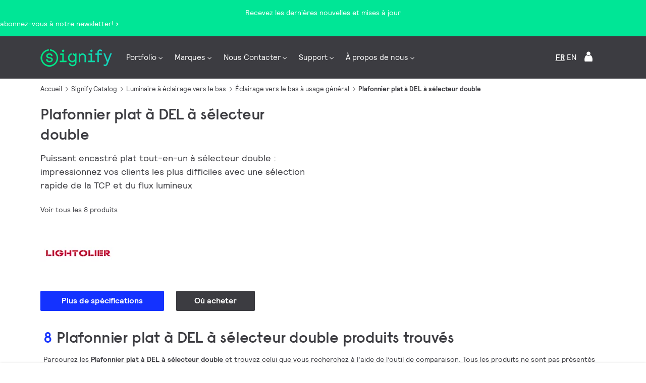

--- FILE ---
content_type: text/html;charset=utf-8
request_url: https://www.signify.com/fr-ca/products/luminaires-d-interieur/luminaire-a-eclairage-vers-le-bas/eclairage-vers-le-bas-a-usage-general/plafonnier-plat-a-del-a-selecteur-double
body_size: 33478
content:


















    
    
        

















<!DOCTYPE HTML>





<html lang="fr" data-locale="fr_ca" class="no-js non-ie " dir="" >





<head>
    <meta charset="utf-8">
    <meta http-equiv="x-ua-compatible" content="ie=edge">
    <meta name="viewport" content="width=device-width, initial-scale=1">

    
    



    <script defer="defer" type="text/javascript" src="https://rum.hlx.page/.rum/@adobe/helix-rum-js@%5E2/dist/rum-standalone.js" data-routing="env=prod,tier=publish,ams=Philips Lighting (AEM)"></script>
<link rel="dns-prefetch" href="//www.crsc.lighting.philips.com">
    <link rel="preconnect" href="//www.crsc.lighting.philips.com">

<link rel="dns-prefetch" href="//assets.adobedtm.com">
<link rel="dns-prefetch" href="https://www.assets.signify.com">

    
    
    
        <script src="//www.lighting.philips.com/assets/scripts/tms_code.js"></script>
    

    
    


















    
    



<title>Plafonnier plat à DEL à sélecteur double - Éclairage vers le bas à usage général | Lightolier - Signify</title>
<meta name="description" class="elastic" content="L&#039;encastré plat à DEL à sélection double de Lightolier offre une solution d’éclairage simple et rapide sans le cadre et ... | Signify">
<meta name="keywords" content="Plafonnier plat à DEL à sélecteur double,Éclairage vers le bas à usage général,Luminaire à éclairage vers le bas">















    
        
        
            <meta class="elastic" name="BREADCRUMB_URL" content="null|https://www.signify.com/fr-ca/products/luminaires-d-interieur|https://www.signify.com/fr-ca/products/luminaires-d-interieur/luminaire-a-eclairage-vers-le-bas|https://www.signify.com/fr-ca/products/luminaires-d-interieur/luminaire-a-eclairage-vers-le-bas/eclairage-vers-le-bas-a-usage-general|https://www.signify.com/fr-ca/products/luminaires-d-interieur/luminaire-a-eclairage-vers-le-bas/eclairage-vers-le-bas-a-usage-general/plafonnier-plat-a-del-a-selecteur-double">
        
    

    
        
        
            <meta class="elastic" name="SITE_ID" content="Signify">
        
    

    
        
        
            <meta class="elastic" name="baseurl" content="https://www.signify.com/fr-ca/products/luminaires-d-interieur/luminaire-a-eclairage-vers-le-bas/eclairage-vers-le-bas-a-usage-general/plafonnier-plat-a-del-a-selecteur-double">
        
    

    
        
        
            <meta class="elastic" name="breadcrumb" content="CO|Luminaires d’intérieur|Luminaire à éclairage vers le bas|Éclairage vers le bas à usage général|Plafonnier plat à DEL à sélecteur double">
        
    

    
        
        
            <meta class="elastic" name="category" content="Luminaire à éclairage vers le bas">
        
    

    
        
        
            <meta class="elastic" name="image" content="https://www.assets.signify.com/is/image/Signify/0f3861fc3fb246f993d6aee1011d51cb">
        
    

    
        
        
            <meta class="elastic" name="keyword" content="Plafonnier plat à DEL à sélecteur double,Éclairage vers le bas à usage général,Luminaire à éclairage vers le bas">
        
    

    
        
        
            <meta class="elastic" name="label" content="La famille de produits">
        
    

    
        
        
            <meta class="elastic" name="page_type" content="productdetails">
        
    

    
        
        
            <meta class="elastic" name="product_group" content="Luminaires d’intérieur">
        
    

    
        
        
            <meta class="elastic" name="summary" content="Puissant encastré plat tout-en-un à sélecteur double : impressionnez vos clients les plus difficiles avec une sélection rapide de la TCP et du flux lumineux">
        
    

    
        
        
            <meta class="elastic" name="tabidentifiers" content="products-in-family|all-downloads">
        
    

    
        
        
            <meta class="elastic" name="tablinks" content="https://www.signify.com/fr-ca/products/luminaires-d-interieur/luminaire-a-eclairage-vers-le-bas/eclairage-vers-le-bas-a-usage-general/plafonnier-plat-a-del-a-selecteur-double#products|https://www.signify.com/fr-ca/products/luminaires-d-interieur/luminaire-a-eclairage-vers-le-bas/eclairage-vers-le-bas-a-usage-general/plafonnier-plat-a-del-a-selecteur-double#downloads">
        
    

    
        
        
            <meta class="elastic" name="tabnames" content="Produits de cette famille|Specifications et telechargements">
        
    

    
        
        
            <meta class="elastic" name="title" content="Plafonnier plat à DEL à sélecteur double">
        
    



    <meta class="elastic" name="last_modified" content="2023-04-26T10:13:43.730Z">



    <meta class="elastic" name="brand" content="Lightolier">


    <meta class="elastic" name="asset_url" content="https://www.lighting.philips.com/b-dam/brand-logos/search_brand_logo_Lightolier.png">


    <meta class="elastic" name="sector" content="SIG">


    <meta class="elastic" name="env" content="prd">


    <meta class="elastic" name="locale" content="fr_CA">



    <meta class="elastic" name="product_id_family" content="911401825884 911401826084 911401825484 911401825384 911401825584 911401825684 911401825784 911401825284">





















<meta name="PHILIPS.METRICS.SITE_ID" content="Signify">
<meta name="PHILIPS.METRICS.BRAND_CODE" content="Signify">
<meta name="PHILIPS.METRICS.DIVISION" content="CO"/>
<meta name="PHILIPS.METRICS.COUNTRY" content="CA"/>
<meta name="PHILIPS.METRICS.LANGUAGE" content="fr"/>
<meta name="PHILIPS.METRICS.SECTION" content="main"/>
<meta name="PHILIPS.METRICS.PAGENAME" content="signify_catalog:indoor_luminaires:downlights:general_purpose_downlighting:fldlds"/>

<meta content="NOODP" name="robots"/>
<meta content="NOYDIR" name="robots"/>














    <meta name="og:title" content="Plafonnier plat à DEL à sélecteur double - Éclairage vers le bas à usage général | Lightolier - Signify">

    <meta name="og:description" content="Plafonnier plat à DEL à sélecteur double - Éclairage vers le bas à usage général - Luminaire à éclairage vers le bas | Lightolier - Signify">

    <meta name="og:type" content="product.group">

    <meta name="og:url" content="https://www.signify.com/fr-ca/products/luminaires-d-interieur/luminaire-a-eclairage-vers-le-bas/eclairage-vers-le-bas-a-usage-general/plafonnier-plat-a-del-a-selecteur-double">

    <meta name="og:site_name" content="Signify">

    <meta name="og:image" content="https://www.assets.signify.com/is/image/Signify/0f3861fc3fb246f993d6aee1011d51cb">

    <meta name="twitter:card" content="product">

    <meta name="twitter:label1" content=" ">

    <meta name="twitter:data1" content="Contact Philips Lighting">

    <meta name="twitter:label2" content="Family">

    <meta name="twitter:data2" content="plafonnier-plat-a-del-a-selecteur-double">


    
    






    
    
     
     <link rel="canonical" href="https://www.signify.com/fr-ca/products/luminaires-d-interieur/luminaire-a-eclairage-vers-le-bas/eclairage-vers-le-bas-a-usage-general/plafonnier-plat-a-del-a-selecteur-double"/>
    
 




    
    



<link rel="apple-touch-icon" href="https://www.signify.com/content/dam/signify/master/crsc/signify-favicon.png">
<link rel="icon" href="https://www.signify.com/content/dam/signify/master/crsc/signify-favicon.png">
<!--[if IE]>

<link rel="shortcut icon" href="/b-etc/philips/clientlibs/foundation-base/clientlibs-css/img/favicon/favicon.ico">

<![endif]-->
<meta name="msapplication-TileColor" content="#ffffff">
<meta name="msapplication-TileImage" content="https://www.signify.com/content/dam/signify/master/crsc/signify-favicon.png">


    
    

    
     


<link rel="stylesheet" href="/b-etc/designs/signify-v2/clientlibs.min.0a51b0f8ae84abd3004c9820c2b26cab.css" type="text/css">





    








<script type="text/javascript" src="//www.crsc.lighting.philips.com/crsc/scripts/_page.webfont.all.js"></script>
<script type="text/javascript">
    if (typeof _page !== 'undefined') { _page.text = _page.text || {};
        _page.link = _page.link || {}; _page.topNav = _page.topNav || {};
        
            if (typeof _page.webfont !== 'undefined') {
            _page.webfont.load({language: 'fr'}, 'rs_demibold','rl_book','rl_bold');
            }
        
     }
</script>
<!--[if lt IE 9]>
    
    <script src="/b-etc/philips/clientlibs/foundation-base/html5shiv.min.a584b1fb7a2ba1a860c97f289a01cbc8.js"></script>

    
<![endif]-->
<script type="text/javascript">
/*
 modernizr v3.3.1
 Build https://modernizr.com/download?-canvas-csstransforms-csstransforms3d-csstransitions-flexbox-fullscreen-localstorage-objectfit-svg-touchevents-addtest-domprefixes-mq-prefixes-setclasses-testallprops-testprop-teststyles-dontmin

 Copyright (c)
  Faruk Ates
  Paul Irish
  Alex Sexton
  Ryan Seddon
  Patrick Kettner
  Stu Cox
  Richard Herrera

 MIT License
 {
  "name": "SVG",
  "property": "svg",
  "caniuse": "svg",
  "tags": ["svg"],
  "authors": ["Erik Dahlstrom"],
  "polyfills": [
    "svgweb",
    "raphael",
    "amplesdk",
    "canvg",
    "svg-boilerplate",
    "sie",
    "dojogfx",
    "fabricjs"
  ]
}
! {
  "name": "Local Storage",
  "property": "localstorage",
  "caniuse": "namevalue-storage",
  "tags": ["storage"],
  "knownBugs": [],
  "notes": [],
  "warnings": [],
  "polyfills": [
    "joshuabell-polyfill",
    "cupcake",
    "storagepolyfill",
    "amplifyjs",
    "yui-cacheoffline"
  ]
}
! {
  "name": "Canvas",
  "property": "canvas",
  "caniuse": "canvas",
  "tags": ["canvas", "graphics"],
  "polyfills": ["flashcanvas", "excanvas", "slcanvas", "fxcanvas"]
}
! {
  "name": "CSS Supports",
  "property": "supports",
  "caniuse": "css-featurequeries",
  "tags": ["css"],
  "builderAliases": ["css_supports"],
  "notes": [{
    "name": "W3 Spec",
    "href": "http://dev.w3.org/csswg/css3-conditional/#at-supports"
  },{
    "name": "Related Github Issue",
    "href": "github.com/Modernizr/Modernizr/issues/648"
  },{
    "name": "W3 Info",
    "href": "http://dev.w3.org/csswg/css3-conditional/#the-csssupportsrule-interface"
  }]
}
! {
  "name": "Touch Events",
  "property": "touchevents",
  "caniuse" : "touch",
  "tags": ["media", "attribute"],
  "notes": [{
    "name": "Touch Events spec",
    "href": "https://www.w3.org/TR/2013/WD-touch-events-20130124/"
  }],
  "warnings": [
    "Indicates if the browser supports the Touch Events spec, and does not necessarily reflect a touchscreen device"
  ],
  "knownBugs": [
    "False-positive on some configurations of Nokia N900",
    "False-positive on some BlackBerry 6.0 builds – https://github.com/Modernizr/Modernizr/issues/372#issuecomment-3112695"
  ]
}
! {
  "name": "Flexbox",
  "property": "flexbox",
  "caniuse": "flexbox",
  "tags": ["css"],
  "notes": [{
    "name": "The _new_ flexbox",
    "href": "http://dev.w3.org/csswg/css3-flexbox"
  }],
  "warnings": [
    "A `true` result for this detect does not imply that the `flex-wrap` property is supported; see the `flexwrap` detect."
  ]
}
! {
  "name": "CSS Transforms",
  "property": "csstransforms",
  "caniuse": "transforms2d",
  "tags": ["css"]
}
! {
  "name": "CSS Transforms 3D",
  "property": "csstransforms3d",
  "caniuse": "transforms3d",
  "tags": ["css"],
  "warnings": [
    "Chrome may occassionally fail this test on some systems; more info: https://code.google.com/p/chromium/issues/detail?id=129004"
  ]
}
! {
  "name": "CSS Transitions",
  "property": "csstransitions",
  "caniuse": "css-transitions",
  "tags": ["css"]
}
! {
  "name": "Fullscreen API",
  "property": "fullscreen",
  "caniuse": "fullscreen",
  "notes": [{
    "name": "MDN documentation",
    "href": "https://developer.mozilla.org/en/API/Fullscreen"
  }],
  "polyfills": ["screenfulljs"],
  "builderAliases": ["fullscreen_api"]
}
! {
  "name": "CSS Object Fit",
  "caniuse": "object-fit",
  "property": "objectfit",
  "tags": ["css"],
  "builderAliases": ["css_objectfit"],
  "notes": [{
    "name": "Opera Article on Object Fit",
    "href": "https://dev.opera.com/articles/css3-object-fit-object-position/"
  }]
}
!*/
(function(k,l,w){function m(a,c){return typeof a===c}function D(a){var c=q.className,b=e._config.classPrefix||"";z&&(c=c.baseVal);e._config.enableJSClass&&(c=c.replace(new RegExp("(^|\\s)"+b+"no-js(\\s|$)"),"$1"+b+"js$2"));e._config.enableClasses&&(c+=" "+b+a.join(" "+b),z?q.className.baseVal=c:q.className=c)}function E(a,c){if("object"==typeof a)for(var b in a)F(a,b)&&E(b,a[b]);else{a=a.toLowerCase();b=a.split(".");var d=e[b[0]];2==b.length&&(d=d[b[1]]);if("undefined"!=typeof d)return e;c="function"==
typeof c?c():c;1==b.length?e[b[0]]=c:(!e[b[0]]||e[b[0]]instanceof Boolean||(e[b[0]]=new Boolean(e[b[0]])),e[b[0]][b[1]]=c);D([(c&&0!=c?"":"no-")+b.join("-")]);e._trigger(a,c)}return e}function v(){return"function"!==typeof l.createElement?l.createElement(arguments[0]):z?l.createElementNS.call(l,"http://www.w3.org/2000/svg",arguments[0]):l.createElement.apply(l,arguments)}function C(a,c,b,d){var f=v("div");var g=l.body;g||(g=v(z?"svg":"body"),g.fake=!0);if(parseInt(b,10))for(;b--;){var u=v("div");
u.id=d?d[b]:"modernizr"+(b+1);f.appendChild(u)}b=v("style");b.type="text/css";b.id="smodernizr";(g.fake?g:f).appendChild(b);g.appendChild(f);b.styleSheet?b.styleSheet.cssText=a:b.appendChild(l.createTextNode(a));f.id="modernizr";if(g.fake){g.style.background="";g.style.overflow="hidden";var n=q.style.overflow;q.style.overflow="hidden";q.appendChild(g)}a=c(f,a);g.fake?(g.parentNode.removeChild(g),q.style.overflow=n,q.offsetHeight):f.parentNode.removeChild(f);return!!a}function G(a){return a.replace(/([a-z])-([a-z])/g,
function(c,b,d){return b+d.toUpperCase()}).replace(/^-/,"")}function P(a,c){return function(){return a.apply(c,arguments)}}function H(a){return a.replace(/([A-Z])/g,function(c,b){return"-"+b.toLowerCase()}).replace(/^ms-/,"-ms-")}function Q(a,c){var b=a.length;if("CSS"in k&&"supports"in k.CSS){for(;b--;)if(k.CSS.supports(H(a[b]),c))return!0;return!1}if("CSSSupportsRule"in k){for(var d=[];b--;)d.push("("+H(a[b])+":"+c+")");d=d.join(" or ");return C("@supports ("+d+") { #modernizr { position: absolute; } }",
function(f){return"absolute"==getComputedStyle(f,null).position})}return w}function I(a,c,b,d){function f(){u&&(delete p.style,delete p.modElem)}d=m(d,"undefined")?!1:d;if(!m(b,"undefined")){var g=Q(a,b);if(!m(g,"undefined"))return g}for(g=["modernizr","tspan","samp"];!p.style&&g.length;){var u=!0;p.modElem=v(g.shift());p.style=p.modElem.style}var n=a.length;for(g=0;g<n;g++){var r=a[g];var R=p.style[r];~(""+r).indexOf("-")&&(r=G(r));if(p.style[r]!==w){if(d||m(b,"undefined"))return f(),"pfx"==c?r:
!0;try{p.style[r]=b}catch(S){}if(p.style[r]!=R)return f(),"pfx"==c?r:!0}}f();return!1}function A(a,c,b,d,f){var g=a.charAt(0).toUpperCase()+a.slice(1),u=(a+" "+J.join(g+" ")+g).split(" ");if(m(c,"string")||m(c,"undefined"))return I(u,c,d,f);u=(a+" "+K.join(g+" ")+g).split(" ");a:{a=u;for(var n in a)if(a[n]in c){if(!1===b){c=a[n];break a}n=c[a[n]];if(m(n,"function")){c=P(n,b||c);break a}c=n;break a}c=!1}return c}function x(a,c,b){return A(a,w,w,c,b)}var L=[],y=[],h={_version:"3.3.1",_config:{classPrefix:"test-",
enableClasses:!0,enableJSClass:!0,usePrefixes:!0},_q:[],on:function(a,c){var b=this;setTimeout(function(){c(b[a])},0)},addTest:function(a,c,b){y.push({name:a,fn:c,options:b})},addAsyncTest:function(a){y.push({name:null,fn:a})}},e=function(){};e.prototype=h;e=new e;e.addTest("svg",!!l.createElementNS&&!!l.createElementNS("http://www.w3.org/2000/svg","svg").createSVGRect);e.addTest("localstorage",function(){try{return localStorage.setItem("modernizr","modernizr"),localStorage.removeItem("modernizr"),
!0}catch(a){return!1}});var B=h._config.usePrefixes?" -webkit- -moz- -o- -ms- ".split(" "):["",""];h._prefixes=B;var q=l.documentElement,z="svg"===q.nodeName.toLowerCase(),K=h._config.usePrefixes?["moz","o","ms","webkit"]:[];h._domPrefixes=K;var F;(function(){var a={}.hasOwnProperty;F=m(a,"undefined")||m(a.call,"undefined")?function(c,b){return b in c&&m(c.constructor.prototype[b],"undefined")}:function(c,b){return a.call(c,b)}})();h._l={};h.on=function(a,c){this._l[a]||(this._l[a]=[]);this._l[a].push(c);
e.hasOwnProperty(a)&&setTimeout(function(){e._trigger(a,e[a])},0)};h._trigger=function(a,c){if(this._l[a]){var b=this._l[a];setTimeout(function(){var d;for(d=0;d<b.length;d++){var f=b[d];f(c)}},0);delete this._l[a]}};e._q.push(function(){h.addTest=E});e.addTest("canvas",function(){var a=v("canvas");return!(!a.getContext||!a.getContext("2d"))});e.addTest("supports","CSS"in k&&"supports"in k.CSS||"supportsCSS"in k);var t=function(){var a=k.matchMedia||k.msMatchMedia;return a?function(c){return(c=a(c))&&
c.matches||!1}:function(c){var b=!1;C("@media "+c+" { #modernizr { position: absolute; } }",function(d){b="absolute"==(k.getComputedStyle?k.getComputedStyle(d,null):d.currentStyle).position});return b}}();h.mq=t;var M=h.testStyles=C;e.addTest("touchevents",function(){if("ontouchstart"in k||k.DocumentTouch&&l instanceof DocumentTouch)var a=!0;else{var c=["@media (",B.join("touch-enabled),("),"heartz){#modernizr{top:9px;position:absolute}}"].join("");M(c,function(b){a=9===b.offsetTop})}return a});var J=
h._config.usePrefixes?["Moz","O","ms","Webkit"]:[];h._cssomPrefixes=J;var N=function(a){var c=B.length,b=k.CSSRule;if("undefined"===typeof b)return w;if(!a)return!1;a=a.replace(/^@/,"");var d=a.replace(/-/g,"_").toUpperCase()+"_RULE";if(d in b)return"@"+a;for(var f=0;f<c;f++){var g=B[f];if(g.toUpperCase()+"_"+d in b)return"@-"+g.toLowerCase()+"-"+a}return!1};h.atRule=N;var O={elem:v("modernizr")};e._q.push(function(){delete O.elem});var p={style:O.elem.style};e._q.unshift(function(){delete p.style});
h.testProp=function(a,c,b){return I([a],w,c,b)};h.testAllProps=A;h.testAllProps=x;e.addTest("flexbox",x("flexBasis","1px",!0));e.addTest("csstransforms",function(){return-1===navigator.userAgent.indexOf("Android 2.")&&x("transform","scale(1)",!0)});e.addTest("csstransforms3d",function(){var a=!!x("perspective","1px",!0),c=e._config.usePrefixes;if(a&&(!c||"webkitPerspective"in q.style)){if(e.supports)var b="@supports (perspective: 1px)";else b="@media (transform-3d)",c&&(b+=",(-webkit-transform-3d)");
M("#modernizr{width:0;height:0}"+(b+"{#modernizr{width:7px;height:18px;margin:0;padding:0;border:0}}"),function(d){a=7===d.offsetWidth&&18===d.offsetHeight})}return a});e.addTest("csstransitions",x("transition","all",!0));t=h.prefixed=function(a,c,b){if(0===a.indexOf("@"))return N(a);-1!=a.indexOf("-")&&(a=G(a));return c?A(a,c,b):A(a,"pfx")};e.addTest("fullscreen",!(!t("exitFullscreen",l,!1)&&!t("cancelFullScreen",l,!1)));e.addTest("objectfit",!!t("objectFit"),{aliases:["object-fit"]});(function(){var a,
c;for(c in y)if(y.hasOwnProperty(c)){var b=[];var d=y[c];if(d.name&&(b.push(d.name.toLowerCase()),d.options&&d.options.aliases&&d.options.aliases.length))for(a=0;a<d.options.aliases.length;a++)b.push(d.options.aliases[a].toLowerCase());d=m(d.fn,"function")?d.fn():d.fn;for(a=0;a<b.length;a++){var f=b[a];f=f.split(".");1===f.length?e[f[0]]=d:(!e[f[0]]||e[f[0]]instanceof Boolean||(e[f[0]]=new Boolean(e[f[0]])),e[f[0]][f[1]]=d);L.push((d?"":"no-")+f.join("-"))}}})();D(L);delete h.addTest;delete h.addAsyncTest;
for(t=0;t<e._q.length;t++)e._q[t]();k.Modernizr=e})(window,document);Modernizr.addTest("correctvh",function(){return!navigator.userAgent.match(/(iPad|iPhone);.*CPU.*OS (6|7)_\d/i)});Modernizr.addTest("touch",function(){return Modernizr.touchevents});(function(){var k=document.documentElement;Modernizr._config.classPrefix&&-1<k.className.indexOf("no-js")&&(k.className=k.className.replace("no-js",Modernizr._config.classPrefix+"js"))})();
</script>


    
    





    
    


    


                              <script>!function(a){var e="https://s.go-mpulse.net/boomerang/",t="addEventListener";if("True"=="True")a.BOOMR_config=a.BOOMR_config||{},a.BOOMR_config.PageParams=a.BOOMR_config.PageParams||{},a.BOOMR_config.PageParams.pci=!0,e="https://s2.go-mpulse.net/boomerang/";if(window.BOOMR_API_key="PKCAN-ZF6A2-DRLJC-47N5R-RK67J",function(){function n(e){a.BOOMR_onload=e&&e.timeStamp||(new Date).getTime()}if(!a.BOOMR||!a.BOOMR.version&&!a.BOOMR.snippetExecuted){a.BOOMR=a.BOOMR||{},a.BOOMR.snippetExecuted=!0;var i,_,o,r=document.createElement("iframe");if(a[t])a[t]("load",n,!1);else if(a.attachEvent)a.attachEvent("onload",n);r.src="javascript:void(0)",r.title="",r.role="presentation",(r.frameElement||r).style.cssText="width:0;height:0;border:0;display:none;",o=document.getElementsByTagName("script")[0],o.parentNode.insertBefore(r,o);try{_=r.contentWindow.document}catch(O){i=document.domain,r.src="javascript:var d=document.open();d.domain='"+i+"';void(0);",_=r.contentWindow.document}_.open()._l=function(){var a=this.createElement("script");if(i)this.domain=i;a.id="boomr-if-as",a.src=e+"PKCAN-ZF6A2-DRLJC-47N5R-RK67J",BOOMR_lstart=(new Date).getTime(),this.body.appendChild(a)},_.write("<bo"+'dy onload="document._l();">'),_.close()}}(),"".length>0)if(a&&"performance"in a&&a.performance&&"function"==typeof a.performance.setResourceTimingBufferSize)a.performance.setResourceTimingBufferSize();!function(){if(BOOMR=a.BOOMR||{},BOOMR.plugins=BOOMR.plugins||{},!BOOMR.plugins.AK){var e=""=="true"?1:0,t="",n="clodcsqxzvm3i2lmy6ma-f-c92cbec39-clientnsv4-s.akamaihd.net",i="false"=="true"?2:1,_={"ak.v":"39","ak.cp":"678058","ak.ai":parseInt("448880",10),"ak.ol":"0","ak.cr":11,"ak.ipv":4,"ak.proto":"h2","ak.rid":"36752cb0","ak.r":38938,"ak.a2":e,"ak.m":"dscb","ak.n":"essl","ak.bpcip":"18.220.49.0","ak.cport":34104,"ak.gh":"23.55.170.180","ak.quicv":"","ak.tlsv":"tls1.3","ak.0rtt":"","ak.0rtt.ed":"","ak.csrc":"-","ak.acc":"","ak.t":"1768736664","ak.ak":"hOBiQwZUYzCg5VSAfCLimQ==YXQuMulTgTZ1DgBt/WA3Gur/GVeRONnktFm2sCE47R89YrEAzWhw0ef2gUzns1wGo21rdx+yZJD8HuFlK1+averQVvDR1fZpwvF/da5YzxS+Fos9eG2lDwToLvRc0hAblGDV7z8zkebeVXzVk6wna0I0vZIlt/w6EsF1HWvZ3CQOe8UNe3RFXKr7QDCTgIIN0FByaSdJqQ8in+fBojiU7e4xarOkBPPT7tJNcP6GHrh2dNQnyZpckAzgUMEAr8VdGJ1f0yiuh/6EkqFLK9Ft3iry9379FL/FRxfYq+gYGgCHUWHWJs2DZCHHgbjbsgC/eEiX6CZgEviWjxncVblCB2H5FsaCExk99zw8Cb3eYyU1Y6jBFkVZ5HaDaM+NsUe/h02tzikiPFWFzpX0U+B70RyV38hD/DxLiT/nE5J4RIw=","ak.pv":"206","ak.dpoabenc":"","ak.tf":i};if(""!==t)_["ak.ruds"]=t;var o={i:!1,av:function(e){var t="http.initiator";if(e&&(!e[t]||"spa_hard"===e[t]))_["ak.feo"]=void 0!==a.aFeoApplied?1:0,BOOMR.addVar(_)},rv:function(){var a=["ak.bpcip","ak.cport","ak.cr","ak.csrc","ak.gh","ak.ipv","ak.m","ak.n","ak.ol","ak.proto","ak.quicv","ak.tlsv","ak.0rtt","ak.0rtt.ed","ak.r","ak.acc","ak.t","ak.tf"];BOOMR.removeVar(a)}};BOOMR.plugins.AK={akVars:_,akDNSPreFetchDomain:n,init:function(){if(!o.i){var a=BOOMR.subscribe;a("before_beacon",o.av,null,null),a("onbeacon",o.rv,null,null),o.i=!0}return this},is_complete:function(){return!0}}}}()}(window);</script></head>




<body class="familydetailspage" data-country="CA" data-language="fr" data-locale="fr_CA">






















    <div data-alternatives="{&#34;TW&#34;:{&#34;zh_TW&#34;:{&#34;locale&#34;:&#34;Taiwan&#34;,&#34;url&#34;:&#34;https://www.signify.com/zh-tw/&#34;}},&#34;HK&#34;:{&#34;en_HK&#34;:{&#34;locale&#34;:&#34;Hong Kong&#34;,&#34;url&#34;:&#34;https://www.signify.com/en-hk/&#34;}},&#34;DK&#34;:{&#34;da_DK&#34;:{&#34;locale&#34;:&#34;Denmark&#34;,&#34;url&#34;:&#34;https://www.signify.com/da-dk/&#34;}},&#34;HR&#34;:{&#34;hr_HR&#34;:{&#34;locale&#34;:&#34;Croatia&#34;,&#34;url&#34;:&#34;https://www.signify.com/hr-hr/&#34;}},&#34;UA&#34;:{&#34;ru_UA&#34;:{&#34;locale&#34;:&#34;Ukraine (Russia)&#34;,&#34;url&#34;:&#34;https://www.signify.com/ru-ua/&#34;},&#34;uk_UA&#34;:{&#34;locale&#34;:&#34;Ukraine (Ukrainian)&#34;,&#34;url&#34;:&#34;https://www.signify.com/uk-ua/&#34;}},&#34;HU&#34;:{&#34;hu_HU&#34;:{&#34;locale&#34;:&#34;Hungary&#34;,&#34;url&#34;:&#34;https://www.signify.com/hu-hu/&#34;}},&#34;MA&#34;:{&#34;fr_MA&#34;:{&#34;locale&#34;:&#34;Morocco&#34;,&#34;url&#34;:&#34;https://www.signify.com/fr-ma/&#34;}},&#34;ID&#34;:{&#34;en_ID&#34;:{&#34;locale&#34;:&#34;Indonesia (English)&#34;,&#34;url&#34;:&#34;https://www.signify.com/en-id/&#34;},&#34;id_ID&#34;:{&#34;locale&#34;:&#34;Indonesia (Bahasa)&#34;,&#34;url&#34;:&#34;https://www.signify.com/id-id/&#34;}},&#34;YU&#34;:{&#34;sr_RS&#34;:{&#34;locale&#34;:&#34;Serbia&#34;,&#34;url&#34;:&#34;https://www.signify.com/sr-rs/&#34;}},&#34;IE&#34;:{&#34;en_IE&#34;:{&#34;locale&#34;:&#34;Ireland&#34;,&#34;url&#34;:&#34;https://www.signify.com/en-ie/&#34;}},&#34;US&#34;:{&#34;ru_RU&#34;:{&#34;locale&#34;:&#34;Russia&#34;,&#34;url&#34;:&#34;https://www.signify.com/ru-ru/&#34;},&#34;it_IT&#34;:{&#34;locale&#34;:&#34;Italy&#34;,&#34;url&#34;:&#34;https://www.signify.com/it-it/&#34;},&#34;en_AA&#34;:{&#34;locale&#34;:&#34;Global&#34;,&#34;url&#34;:&#34;https://www.signify.com/global/&#34;},&#34;sv_SE&#34;:{&#34;locale&#34;:&#34;Sweden&#34;,&#34;url&#34;:&#34;https://www.signify.com/sv-se/&#34;},&#34;en_US&#34;:{&#34;locale&#34;:&#34;United States of America&#34;,&#34;url&#34;:&#34;https://www.signify.com/en-us/products/indoor-luminaires/downlights/general-purpose-downlighting/flat-downlight-dual-select-led&#34;},&#34;es_ES&#34;:{&#34;locale&#34;:&#34;Spain&#34;,&#34;url&#34;:&#34;https://www.signify.com/es-es/&#34;},&#34;ja_JP&#34;:{&#34;locale&#34;:&#34;Japan&#34;,&#34;url&#34;:&#34;https://www.signify.com/ja-jp/&#34;},&#34;pt_PT&#34;:{&#34;locale&#34;:&#34;Portugal&#34;,&#34;url&#34;:&#34;https://www.signify.com/pt-pt/&#34;},&#34;de_DE&#34;:{&#34;locale&#34;:&#34;Germany&#34;,&#34;url&#34;:&#34;https://www.signify.com/de-de/&#34;}},&#34;EG&#34;:{&#34;en_EG&#34;:{&#34;locale&#34;:&#34;Egypt (English)&#34;,&#34;url&#34;:&#34;https://www.signify.com/en-eg/&#34;}},&#34;AE&#34;:{&#34;en_AE&#34;:{&#34;locale&#34;:&#34;Middle East \u0026 Africa (English)&#34;,&#34;url&#34;:&#34;https://www.signify.com/en-ae/&#34;}},&#34;IN&#34;:{&#34;en_IN&#34;:{&#34;locale&#34;:&#34;India&#34;,&#34;url&#34;:&#34;https://www.signify.com/en-in/&#34;}},&#34;ZA&#34;:{&#34;en_ZA&#34;:{&#34;locale&#34;:&#34;South Africa&#34;,&#34;url&#34;:&#34;https://www.signify.com/en-za/&#34;}},&#34;MX&#34;:{&#34;es_MX&#34;:{&#34;locale&#34;:&#34;Mexico&#34;,&#34;url&#34;:&#34;https://www.signify.com/es-mx/&#34;}},&#34;MY&#34;:{&#34;en_MY&#34;:{&#34;locale&#34;:&#34;Malaysia&#34;,&#34;url&#34;:&#34;https://www.signify.com/en-my/&#34;}},&#34;AR&#34;:{&#34;es_AR&#34;:{&#34;locale&#34;:&#34;Argentina&#34;,&#34;url&#34;:&#34;https://www.signify.com/es-ar/&#34;}},&#34;AT&#34;:{&#34;de_AT&#34;:{&#34;locale&#34;:&#34;Austria&#34;,&#34;url&#34;:&#34;https://www.signify.com/de-at/&#34;}},&#34;AU&#34;:{&#34;en_AU&#34;:{&#34;locale&#34;:&#34;Australia&#34;,&#34;url&#34;:&#34;https://www.signify.com/en-au/&#34;}},&#34;VN&#34;:{&#34;vi_VN&#34;:{&#34;locale&#34;:&#34;Vietnam&#34;,&#34;url&#34;:&#34;https://www.signify.com/vi-vn/&#34;}},&#34;NG&#34;:{&#34;en_NG&#34;:{&#34;locale&#34;:&#34;Nigeria&#34;,&#34;url&#34;:&#34;https://www.signify.com/en-ng/&#34;}},&#34;RO&#34;:{&#34;ro_RO&#34;:{&#34;locale&#34;:&#34;Romania&#34;,&#34;url&#34;:&#34;https://www.signify.com/ro-ro/&#34;}},&#34;NL&#34;:{&#34;nl_NL&#34;:{&#34;locale&#34;:&#34;Nederland&#34;,&#34;url&#34;:&#34;https://www.signify.com/nl-nl/&#34;}},&#34;NO&#34;:{&#34;no_NO&#34;:{&#34;locale&#34;:&#34;Norway&#34;,&#34;url&#34;:&#34;https://www.signify.com/no-no/&#34;}},&#34;FI&#34;:{&#34;fi_FI&#34;:{&#34;locale&#34;:&#34;Finland&#34;,&#34;url&#34;:&#34;https://www.signify.com/fi-fi/&#34;}},&#34;BE&#34;:{&#34;fr_BE&#34;:{&#34;locale&#34;:&#34;Belgium (French)&#34;,&#34;url&#34;:&#34;https://www.signify.com/fr-be/&#34;},&#34;nl_BE&#34;:{&#34;locale&#34;:&#34;Belgium (Dutch)&#34;,&#34;url&#34;:&#34;https://www.signify.com/nl-be/&#34;}},&#34;RW&#34;:{&#34;ar_SA&#34;:{&#34;locale&#34;:&#34;Saudi Arabia (Arabic)&#34;,&#34;url&#34;:&#34;https://www.signify.com/ar-sa/&#34;},&#34;ar_EG&#34;:{&#34;locale&#34;:&#34;Egypt (Arabic)&#34;,&#34;url&#34;:&#34;https://www.signify.com/ar-eg/&#34;},&#34;ar_AE&#34;:{&#34;locale&#34;:&#34;Middle East \u0026 Africa (Arabic)&#34;,&#34;url&#34;:&#34;https://www.signify.com/ar-ae/&#34;}},&#34;BG&#34;:{&#34;bg_BG&#34;:{&#34;locale&#34;:&#34;Bulgaria&#34;,&#34;url&#34;:&#34;https://www.signify.com/bg-bg/&#34;}},&#34;NZ&#34;:{&#34;en_NZ&#34;:{&#34;locale&#34;:&#34;New-Zealand&#34;,&#34;url&#34;:&#34;https://www.signify.com/en-nz/&#34;}},&#34;FR&#34;:{&#34;fr_FR&#34;:{&#34;locale&#34;:&#34;France&#34;,&#34;url&#34;:&#34;https://www.signify.com/fr-fr/&#34;}},&#34;SA&#34;:{&#34;en_SA&#34;:{&#34;locale&#34;:&#34;Saudi Arabia (English)&#34;,&#34;url&#34;:&#34;https://www.signify.com/en-sa/&#34;}},&#34;BR&#34;:{&#34;pt_BR&#34;:{&#34;locale&#34;:&#34;Brazil&#34;,&#34;url&#34;:&#34;https://www.signify.com/pt-br/&#34;}},&#34;SG&#34;:{&#34;en_SG&#34;:{&#34;locale&#34;:&#34;Singapore&#34;,&#34;url&#34;:&#34;https://www.signify.com/en-sg/&#34;}},&#34;SI&#34;:{&#34;sl_SI&#34;:{&#34;locale&#34;:&#34;Slovenia&#34;,&#34;url&#34;:&#34;https://www.signify.com/sl-si/&#34;}},&#34;SK&#34;:{&#34;sk_SK&#34;:{&#34;locale&#34;:&#34;Slovakia&#34;,&#34;url&#34;:&#34;https://www.signify.com/sk-sk/&#34;}},&#34;KE&#34;:{&#34;en_KE&#34;:{&#34;locale&#34;:&#34;Kenya&#34;,&#34;url&#34;:&#34;https://www.signify.com/en-ke/&#34;}},&#34;GB&#34;:{&#34;en_GB&#34;:{&#34;locale&#34;:&#34;United Kingdom&#34;,&#34;url&#34;:&#34;https://www.signify.com/en-gb/&#34;}},&#34;CA&#34;:{&#34;fr_CA&#34;:{&#34;locale&#34;:&#34;Canada (French)&#34;,&#34;url&#34;:&#34;https://www.signify.com/fr-ca/products/luminaires-d-interieur/luminaire-a-eclairage-vers-le-bas/eclairage-vers-le-bas-a-usage-general/plafonnier-plat-a-del-a-selecteur-double&#34;},&#34;en_CA&#34;:{&#34;locale&#34;:&#34;Canada (EN)&#34;,&#34;url&#34;:&#34;https://www.signify.com/en-ca/products/indoor-luminaires/downlights/general-purpose-downlighting/flat-downlight-dual-select-led&#34;}},&#34;GH&#34;:{&#34;en_GH&#34;:{&#34;locale&#34;:&#34;Ghana&#34;,&#34;url&#34;:&#34;https://www.signify.com/en-gh/&#34;}},&#34;CH&#34;:{&#34;de_CH&#34;:{&#34;locale&#34;:&#34;Switzerland (German)&#34;,&#34;url&#34;:&#34;https://www.signify.com/de-ch/&#34;},&#34;fr_CH&#34;:{&#34;locale&#34;:&#34;Switzerland (French)&#34;,&#34;url&#34;:&#34;https://www.signify.com/fr-ch/&#34;}},&#34;KR&#34;:{&#34;ko_KR&#34;:{&#34;locale&#34;:&#34;Korea&#34;,&#34;url&#34;:&#34;https://www.signify.com/ko-kr/&#34;}},&#34;CL&#34;:{&#34;es_CL&#34;:{&#34;locale&#34;:&#34;Chile&#34;,&#34;url&#34;:&#34;https://www.signify.com/es-cl/&#34;}},&#34;GR&#34;:{&#34;el_GR&#34;:{&#34;locale&#34;:&#34;Greece&#34;,&#34;url&#34;:&#34;https://www.signify.com/el-gr/&#34;}},&#34;CN&#34;:{&#34;zh_CN&#34;:{&#34;locale&#34;:&#34;China&#34;,&#34;url&#34;:&#34;https://www.signify.com.cn/zh-cn/&#34;}},&#34;CO&#34;:{&#34;es_CO&#34;:{&#34;locale&#34;:&#34;Colombia&#34;,&#34;url&#34;:&#34;https://www.signify.com/es-co/&#34;}},&#34;PA&#34;:{&#34;es_PA&#34;:{&#34;locale&#34;:&#34;Central America (New)&#34;,&#34;url&#34;:&#34;https://www.signify.com/es-ce/home&#34;}},&#34;TH&#34;:{&#34;th_TH&#34;:{&#34;locale&#34;:&#34;Thailand&#34;,&#34;url&#34;:&#34;https://www.signify.com/th-th/&#34;}},&#34;PE&#34;:{&#34;es_PE&#34;:{&#34;locale&#34;:&#34;Peru&#34;,&#34;url&#34;:&#34;https://www.signify.com/es-pe/&#34;}},&#34;CZ&#34;:{&#34;cs_CZ&#34;:{&#34;locale&#34;:&#34;Czech Republic&#34;,&#34;url&#34;:&#34;https://www.signify.com/cs-cz/&#34;}},&#34;PH&#34;:{&#34;en_PH&#34;:{&#34;locale&#34;:&#34;Philippines&#34;,&#34;url&#34;:&#34;https://www.signify.com/en-ph/&#34;}},&#34;PK&#34;:{&#34;en_PK&#34;:{&#34;locale&#34;:&#34;Pakistan&#34;,&#34;url&#34;:&#34;https://www.signify.com/en-pk/&#34;}},&#34;PL&#34;:{&#34;pl_PL&#34;:{&#34;locale&#34;:&#34;Poland&#34;,&#34;url&#34;:&#34;https://www.signify.com/pl-pl/&#34;}},&#34;TR&#34;:{&#34;tr_TR&#34;:{&#34;locale&#34;:&#34;Turkey&#34;,&#34;url&#34;:&#34;https://www.signify.com/tr-tr/anasayfa&#34;}}}" data-locale="fr_CA" class="p-li-geobar-notification p-notification-bar p-li-global-notification-bar p-hidden">
    <div class="p-li-geobar-notification-inner">
        <div class="p-notification-content-item p-text-container">
            <span class="p-text">Vous consultez le site Internet de Signify. Une version localisée est disponible</span>
        </div>
        <div class="p-notification-content-item p-dropdown-container">
            <div class="p-select p-dropdown">
                <select>
                </select>
            </div>
        </div>
        <div class="p-notification-content-item">
            <button class="p-button p-button-secondary p-submit">Continuer</button>
        </div>
        <div class="p-notification-content-item p-close-button-container">
            <button class="p-close p-square p-inverted p-icon-close p-small"></button>
        </div>
    </div>
</div>


<!--<noindex>-->
<!-- HEADER SECTION START -->

    <section class="p-inverted "><div class="genericheaderpage-v2 signify-genericpage page basicpage contentpage">

















<!-- served on 18/01/2026 07:51:10 UTC -->

<div class="toppar parsys"><div class="gc04v3-gridcontainer section">

























    
    
        
        

		
        

        
        

        
        
        

        
        
            
            
               
            
        

        
        

        
        
        

        
        
            
        

        
        
        
        
        
        
        
        
        
        <section class="p-gc04v3-gridcontainer p-full-bleed
                           
                         p-bg-solid-lightlowcontrast p-bg-opacity-100
                                           
                                           
                                             
                       p-l-spacing-top-a p-m-spacing-top-none p-s-spacing-top-none p-xs-spacing-top-none p-l-spacing-bottom-a p-m-spacing-bottom-none p-s-spacing-bottom-none p-xs-spacing-bottom-none "
                 id=""
                 data-comp-id="gc04v3Gridcontainer"
                 data-containerlink="{'useLink':'no'}"
                 data-gc-linkurl=""
                 data-cookie-id=""
                 data-lazyload="disabled"
                 style=" "
                 data-background='{}'
                 data-customheight= '{"l": {"minheight":"0px",     "customheight":"dynamic"},
                                      "m": {"minheight":"0px",    "customheight":"dynamic"},
                                      "s": {"minheight":"0px",     "customheight":"dynamic"},
                                      "xs":{"minheight":"0px","customheight":"dynamic"}}'
                 data-cellmargin=   '{"l": {"cellmargin":""},
                                      "m": {"cellmargin":""},
                                      "s": {"cellmargin":""},
                                      "xs":{"cellmargin":""}}'>
            <div class="p-gc04-positioning">
                <div class="p-grid 
                                               
                                               
                                               ">
                    
                    
                        <div id="item_1"
                             class="p-grid-item 
                                           
                                           
                                            p-l-one-whole p-m-one-whole p-s-one-whole p-xs-one-whole
                                                p-push-l-none p-push-m-none p-push-s-none p-push-xs-none
                                                p-pull-l-none p-pull-m-none p-pull-s-none p-pull-xs-none">
                            <div class="containerpar_item_1 tc01v2-backgroundparsys">









    
    
        
        

        
        
        
        
            
            
        
        <section data-comp-id="tc01BackgroundParsys"
             data-background='{}'
             style=""
             class="p-tc01-backgroundparsys  p-cell-gutter">
            <div class="containerpar parsys"><div class="gc04v3-gridcontainer section">

























    
    
        
        

		
        

        
        

        
        
        

        
        
            
            
               
            
        

        
        

        
        
        

        
        
            
        

        
        
        
        
        
        
        
        
        
        <section class="p-gc04v3-gridcontainer p-full-bleed
                           
                         
                                           
                                           
                                             
                       "
                 id=""
                 data-comp-id="gc04v3Gridcontainer"
                 data-containerlink="{'useLink':'no'}"
                 data-gc-linkurl=""
                 data-cookie-id=""
                 data-lazyload="disabled"
                 style=" "
                 data-background='{}'
                 data-customheight= '{"l": {"minheight":"0px",     "customheight":"dynamic"},
                                      "m": {"minheight":"0px",    "customheight":"dynamic"},
                                      "s": {"minheight":"0px",     "customheight":"dynamic"},
                                      "xs":{"minheight":"0px","customheight":"dynamic"}}'
                 data-cellmargin=   '{"l": {"cellmargin":""},
                                      "m": {"cellmargin":""},
                                      "s": {"cellmargin":""},
                                      "xs":{"cellmargin":""}}'>
            <div class="p-gc04-positioning">
                <div class="p-grid 
                                               
                                               
                                               ">
                    
                    
                        <div id="item_1"
                             class="p-grid-item 
                                           
                                           
                                            p-l-one-half p-m-one-half p-s-one-whole p-xs-one-whole
                                                p-push-l-one-twelfth p-push-m-one-twelfth p-push-s-none p-push-xs-none
                                                p-pull-l-none p-pull-m-none p-pull-s-none p-pull-xs-none">
                            <div class="containerpar_item_1 tc01v2-backgroundparsys">









    
    
        
        

        
        
        
        
            
            
        
        <section data-comp-id="tc01BackgroundParsys"
             data-background='{}'
             style=""
             class="p-tc01-backgroundparsys  p-cell-gutter">
            <div class="containerpar parsys"><div class="gc11v3-generictext section">
















    
    
    
        
    


    
    
    
     
    


<section
    class="p-gc11v3-generictext p-valign-parent p-row-gutter "
    data-comp-id="gc11v3Generictext" data-containerlink='{"useLink":"no",
               "url":"",
               "navdest":"",
               "target":"_self",
               "omniture":"subscribe_to_our_newsletter"}' data-is-internal=""
    data-settings='{"l":{"columnsforbody":"p-l-col1","customheight":"0px"},"m":{"columnsforbody":"p-m-col1","customheight":"0px"},"s":{"columnsforbody":"p-s-col1","customheight":"0px"},"xs":{"columnsforbody":"p-xs-col1","customheight":"0px"}}'
    data-minheight='dynamic' >
    
    
    
    
        
        
            
            
        
        
    
    
    
    
    <div class="p-vertical-positioning p-text-container  p-valign-top" >
        <div class="p-text-container-inner">
            
            
            
                <div class="p-body-text p-l-col1 p-m-col1
                p-s-col1 p-xs-col1 p-text-smaller">
                <div style="text-align: center;"><span class="p-body-copy-02">Recevez les dernières nouvelles et mises à jour</span></div></div>
            
        </div>
    </div>
</section></div>

</div>

        </section>
    
</div>

                        </div>
                    
                    
                        <div id="item_2"
                             class="p-grid-item 
                                           
                                           
                                            p-l-one-half p-m-one-half p-s-one-whole p-xs-one-whole
                                                p-push-l-one-twelfth p-push-m-one-twelfth p-push-s-none p-push-xs-none
                                                p-pull-l-none p-pull-m-none p-pull-s-none p-pull-xs-none">
                            <div class="containerpar_item_2 tc01v2-backgroundparsys">









    
    
        
        

        
        
        
        
            
            
        
        <section data-comp-id="tc01BackgroundParsys"
             data-background='{}'
             style=""
             class="p-tc01-backgroundparsys  p-cell-gutter">
            <div class="containerpar parsys"><div class="gc15-linkbutton section">











    
    
        <!--googleoff: all-->
        <div class="p-gc15-link-button p-row-gutter  p-link-btn-left"
             data-is-internal="false"
             data-comp-id="gc15LinkButton">
            











    
    
        
    






    
        
            
                
                
                    
                    
                    
                    
                
            
            <a href="https://pages.information.signify.com/multi-newsletter.html?l=ca_fr&cid=701QB00000GmpGj&uid=nl-sig-newsletter-cafr&brand=SIG" class="p-magnific-popup-launcher p-link p-link-more 
                                        gc15-linkbutton-component p-gc15-anchor-link" title='abonnez-vous à notre newsletter!' target="popupwindow" data-comp-id="magnificPopupLauncher" data-type="iframe" data-title="" data-close-label="Fermer" data-track-name="interaction" data-track-description="header_subscribe_newsletter:link" data-track-singular-description="header_subscribe_newsletter" data-track-element="link" data-track-compid="gc15" data-track-type="track-conversion" data-fullscreen-slide="none" data-href="https://pages.information.signify.com/multi-newsletter.html?l=ca_fr&cid=701QB00000GmpGj&uid=nl-sig-newsletter-cafr&brand=SIG" data-custom-size-active="{'m':'dynamic', 'l':'dynamic'}" data-custom-size="{'width':{'m':'', 'l':''},
                                  'height':{'m':'', 'l':''}}" data-btn-alignment='{"l":"left",
                                 "m":"left",
                                 "s":"center",
                                 "xs":"center"}'> <span>abonnez-vous à notre newsletter!</span></a>
        
        
    

        </div>
        <!--googleon: all-->
    
</div>

</div>

        </section>
    
</div>

                        </div>
                    
                </div>
            </div>
        </section>
    
</div>

</div>

        </section>
    
</div>

                        </div>
                    
                </div>
            </div>
        </section>
    
</div>

</div>


<div class="p-header__target">

    

    
    
    <div class="p-navigation-background ">
        
        
        <div class="container">
            <header class="p-n30-header row p-inverted p-n30-header--north-america">
                <div class="p-n30-header-col col-12">
                    <div class="p-header-overlay"></div>
                    <div class="p-logo-wrapper">
                        <div class="logopar parsys"><div class="gc13v2-genericimage section">















    
    
        <section class="p-gc13v2-genericimage p-row-gutter "
                 data-comp-id="gc13v2Genericimage"
                 data-minheight="dynamic"
                 data-include-hover-effect="no"
                 data-scroll-target-comp-id=""
                 data-settings='{"l":{"vertical":"middle","horizontal":"center","minimumHeight":"0"},"m":{"vertical":"middle","horizontal":"center","minimumHeight":"0"},"s":{"vertical":"middle","horizontal":"center","minimumHeight":"0"},"xs":{"vertical":"middle","horizontal":"center","minimumHeight":"0"}}'
            
                 data-image-source="dam"
                 data-link-container='yes'
                 data-link-url=':content:signify:fr_ca:home'
                 data-tracking-type=""
                 data-omniture='signify'>
            <div class="p-gc13v2-positioning">
                
                    
                    
                    
                    
                    
                    
                    
                        
                        
                            <a href="https://www.signify.com/fr-ca" data-is-internal="true" target="">
                        
                    
                
                
                    
                    
                        <picture data-alt="Logo Signify" data-picture="" lazyLoad="false"><source srcset="https://www.signify.com/content/dam/signify/master/crsc/signify-logo.png" media="(min-width:  961px)"></source><source srcset="https://www.signify.com/content/dam/signify/master/crsc/signify-logo.png" media="(min-width:  701px)"></source><source srcset="https://www.signify.com/content/dam/signify/master/crsc/signify-logo.png" media="(min-width:  451px)"></source><source srcset="https://www.signify.com/content/dam/signify/master/crsc/signify-logo.png" media=""></source><img src="https://www.signify.com/content/dam/signify/master/crsc/signify-logo.png" alt="Logo Signify"></picture>
                    
                
                

                

                
                    </a>
                
            </div>
        </section>
    
</div>

</div>

                    </div>
                    <nav>
                        <div class="p-nav-wrapper ">
                            <div class="p-l-visible">
                                <div class="sectionpar parsys">
</div>

                            </div>
                            <div class="navigation n30-header">









<div class="p-main-entries">
    
        
        
            
                


<div data-name="portfolio"
     data-index="0"
     data-has-children="true"
     class="p-main-entry "
     
>
    <div class="p-navigation-flyout-triangle"></div>
    
    
        <span class="navigation-link mainentry-link">Portfolio</span>

        
            <i class="p-icon p-icon-down p-inverted"></i>
            <i class="p-icon p-icon-up p-inverted"></i>
        
    

    <div class="p-submenu ">
        <span class="p-desktop-hidden p-back-to-root"><i class="p-icon p-icon-prev"></i> Portfolio</span>
        
            
            
                
                    <div data-name="portfolio"
     data-has-children="true"
     data-index="0"
     class="p-subsection "


     >

    
    
        <span class="navigation-link subsection-link p-bold">Professionnel</span>
        <i class="p-icon p-icon-next p-desktop-hidden"></i>
    

    <div class="p-submenu-item">
        <span class="p-bold p-desktop-hidden p-back-to-mainentry"><i class="p-icon p-icon-prev"></i>Professionnel</span>
        <ul>
            
                <li
    data-index="0"
    class="p-subsection-entry "
    
>


    <a href="https://www.signify.com/fr-ca/products" class="p-subsection-entry-link" target="_self" data-halt-analytics="true" data-track-name="interaction" data-track-description="product_catalog" data-track-singular-description="product_catalog" data-track-parameters="{&#34;eVar38&#34;:&#34;D=c14&#34;,&#34;prop14&#34;:&#34;linav^/content/signify/fr_CA/products^header^text&#34;}" data-track-type="track-conversion" data-track-url="https://www.signify.com/fr-ca/products">

        <span class="navigation-link subsection-entry-link">Catalogue de produits Genlyte</span>
        <i class="p-icon p-icon-next p-desktop-hidden"></i>

    </a>

</li>
            
                <li
    data-index="1"
    class="p-subsection-entry "
    
>


    <a href="https://www.signify.com/fr-ca/marques/product-highlights-new" class="p-subsection-entry-link" target="_self" data-halt-analytics="true" data-track-name="interaction" data-track-description="product_highlights" data-track-singular-description="product_highlights" data-track-parameters="{&#34;eVar38&#34;:&#34;D=c14&#34;,&#34;prop14&#34;:&#34;linav^brands:product_highlights_new^header^text&#34;}" data-track-type="track-conversion" data-track-url="https://www.signify.com/fr-ca/marques/product-highlights-new">

        <span class="navigation-link subsection-entry-link">Traits saillants des produits Genlyte</span>
        <i class="p-icon p-icon-next p-desktop-hidden"></i>

    </a>

</li>
            
                <li
    data-index="2"
    class="p-subsection-entry  p-bold"
    
>


    <a href="https://www.signify.com/fr-ca/crsc/signify-header/portfolio/portfolio/related-portfolio" class="p-subsection-entry-link" target="_self" data-halt-analytics="true" data-track-name="interaction" data-track-description="header_nav" data-track-singular-description="header_nav" data-track-parameters="{&#34;eVar38&#34;:&#34;D=c14&#34;,&#34;prop14&#34;:&#34;linav^crsc:signify_header:portfolio:portfolio:related_portfolio^header^text&#34;}" data-track-type="track-conversion" data-track-url="https://www.signify.com/fr-ca/crsc/signify-header/portfolio/portfolio/related-portfolio">

        <span class="navigation-link subsection-entry-link">Portefeuille associé</span>
        <i class="p-icon p-icon-next p-desktop-hidden"></i>

    </a>

</li>
            
                <li
    data-index="3"
    class="p-subsection-entry "
    
>


    <a href="https://www.lighting.philips.ca/fr/prof/lampes-et-tubes-led" class="p-subsection-entry-link" target="_blank" data-halt-analytics="true" data-track-name="interaction" data-track-description="led_lamps_and_tubes" data-track-singular-description="led_lamps_and_tubes" data-track-parameters="{&#34;eVar38&#34;:&#34;D=c14&#34;,&#34;prop14&#34;:&#34;linav^https://www.lighting.philips.ca/fr/prof/lampes-et-tubes-led^header^text&#34;}" data-track-type="track-conversion" data-track-url="https://www.lighting.philips.ca/fr/prof/lampes-et-tubes-led">

        <span class="navigation-link subsection-entry-link">Lampes et tubes DEL</span>
        <i class="p-icon p-icon-next p-desktop-hidden"></i>

    </a>

</li>
            
                <li
    data-index="4"
    class="p-subsection-entry "
    
>


    <a href="https://www.lighting.philips.ca/fr/prof/gestion-de-l-eclairage" class="p-subsection-entry-link" target="_blank" data-halt-analytics="true" data-track-name="interaction" data-track-description="philips_lighting_controls" data-track-singular-description="philips_lighting_controls" data-track-parameters="{&#34;eVar38&#34;:&#34;D=c14&#34;,&#34;prop14&#34;:&#34;linav^https://www.lighting.philips.ca/fr/prof/gestion-de-l-eclairage^header^text&#34;}" data-track-type="track-conversion" data-track-url="https://www.lighting.philips.ca/fr/prof/gestion-de-l-eclairage">

        <span class="navigation-link subsection-entry-link">Contrôles d'éclairage</span>
        <i class="p-icon p-icon-next p-desktop-hidden"></i>

    </a>

</li>
            
                <li
    data-index="5"
    class="p-subsection-entry "
    
>


    <a href="https://www.signify.com/en-ca/portfolio/oem" class="p-subsection-entry-link" target="_blank" data-halt-analytics="true" data-track-name="interaction" data-track-description="oem_components" data-track-singular-description="oem_components" data-track-parameters="{&#34;eVar38&#34;:&#34;D=c14&#34;,&#34;prop14&#34;:&#34;linav^portfolio:oem^header^text&#34;}" data-track-type="track-conversion" data-track-url="https://www.signify.com/en-ca/portfolio/oem">

        <span class="navigation-link subsection-entry-link">OEM components (en anglais)</span>
        <i class="p-icon p-icon-next p-desktop-hidden"></i>

    </a>

</li>
            
                <li
    data-index="6"
    class="p-subsection-entry "
    
>


    <a href="https://www.signify.com/fr-ca/marques/advance" class="p-subsection-entry-link" target="_self" data-halt-analytics="true" data-track-name="interaction" data-track-description="lighting_electronics" data-track-singular-description="lighting_electronics" data-track-parameters="{&#34;eVar38&#34;:&#34;D=c14&#34;,&#34;prop14&#34;:&#34;linav^brands:advance^header^text&#34;}" data-track-type="track-conversion" data-track-url="https://www.signify.com/fr-ca/marques/advance">

        <span class="navigation-link subsection-entry-link">Ballasts et régulateurs</span>
        <i class="p-icon p-icon-next p-desktop-hidden"></i>

    </a>

</li>
            
                <li
    data-index="7"
    class="p-subsection-entry "
    
>


    <a href="https://www.lighting.philips.ca/fr/prof/luminaire-d-interieur/modernisation/RECRETROFIT_CA/category" class="p-subsection-entry-link" target="_blank" data-halt-analytics="true" data-track-name="interaction" data-track-description="philips_retrofit" data-track-singular-description="philips_retrofit" data-track-parameters="{&#34;eVar38&#34;:&#34;D=c14&#34;,&#34;prop14&#34;:&#34;linav^https://www.lighting.philips.ca/fr/prof/luminaire-d-interieur/modernisation/RECRETROFIT_CA/category^header^text&#34;}" data-track-type="track-conversion" data-track-url="https://www.lighting.philips.ca/fr/prof/luminaire-d-interieur/modernisation/RECRETROFIT_CA/category">

        <span class="navigation-link subsection-entry-link">Modernisation</span>
        <i class="p-icon p-icon-next p-desktop-hidden"></i>

    </a>

</li>
            
                <li
    data-index="8"
    class="p-subsection-entry "
    
>


    <a href="https://www.interact-lighting.com/fr-ca" class="p-subsection-entry-link" target="_self" data-halt-analytics="true" data-track-name="interaction" data-track-description="header_nav" data-track-singular-description="header_nav" data-track-parameters="{&#34;eVar38&#34;:&#34;D=c14&#34;,&#34;prop14&#34;:&#34;linav^https://www.interact-lighting.com/fr-ca^header^text&#34;}" data-track-type="track-conversion" data-track-url="https://www.interact-lighting.com/fr-ca">

        <span class="navigation-link subsection-entry-link">Une lumière qui connecte</span>
        <i class="p-icon p-icon-next p-desktop-hidden"></i>

    </a>

</li>
            
                <li
    data-index="9"
    class="p-subsection-entry "
    
>


    <a href="https://www.signify.com/fr-ca/marques/bodine" class="p-subsection-entry-link" target="_self" data-halt-analytics="true" data-track-name="interaction" data-track-description="header_nav" data-track-singular-description="header_nav" data-track-parameters="{&#34;eVar38&#34;:&#34;D=c14&#34;,&#34;prop14&#34;:&#34;linav^https://www.signify.com/fr-ca/marques/bodine^header^text&#34;}" data-track-type="track-conversion" data-track-url="https://www.signify.com/fr-ca/marques/bodine">

        <span class="navigation-link subsection-entry-link">Composants d'éclairage de secours</span>
        <i class="p-icon p-icon-next p-desktop-hidden"></i>

    </a>

</li>
            
                <li
    data-index="10"
    class="p-subsection-entry  p-bold"
    
>


    <a href="https://www.signify.com/fr-ca/crsc/signify-header/portfolio/portfolio/others" class="p-subsection-entry-link" target="_self" data-halt-analytics="true" data-track-name="interaction" data-track-description="header_nav" data-track-singular-description="header_nav" data-track-parameters="{&#34;eVar38&#34;:&#34;D=c14&#34;,&#34;prop14&#34;:&#34;linav^crsc:signify_header:portfolio:portfolio:others^header^text&#34;}" data-track-type="track-conversion" data-track-url="https://www.signify.com/fr-ca/crsc/signify-header/portfolio/portfolio/others">

        <span class="navigation-link subsection-entry-link">Autres </span>
        <i class="p-icon p-icon-next p-desktop-hidden"></i>

    </a>

</li>
            
                <li
    data-index="11"
    class="p-subsection-entry "
    
>


    <a href="https://www.lighting.philips.ca/application-areas/specialist-applications/horticulture" class="p-subsection-entry-link" target="_blank" data-halt-analytics="true" data-track-name="interaction" data-track-description="horticulture" data-track-singular-description="horticulture" data-track-parameters="{&#34;eVar38&#34;:&#34;D=c14&#34;,&#34;prop14&#34;:&#34;linav^https://www.lighting.philips.ca/application-areas/specialist-applications/horticulture^header^text&#34;}" data-track-type="track-conversion" data-track-url="https://www.lighting.philips.ca/application-areas/specialist-applications/horticulture">

        <span class="navigation-link subsection-entry-link">Horticulture</span>
        <i class="p-icon p-icon-next p-desktop-hidden"></i>

    </a>

</li>
            
                <li
    data-index="12"
    class="p-subsection-entry "
    
>


    <a href="https://www.signify.com/fr-ca/marques/cooper-lighting-solutions" class="p-subsection-entry-link" target="_self" data-halt-analytics="true" data-track-name="interaction" data-track-description="cooper_lighting_solutions" data-track-singular-description="cooper_lighting_solutions" data-track-parameters="{&#34;eVar38&#34;:&#34;D=c14&#34;,&#34;prop14&#34;:&#34;linav^brands:cooper_lighting_solutions^header^text&#34;}" data-track-type="track-conversion" data-track-url="https://www.signify.com/fr-ca/marques/cooper-lighting-solutions">

        <span class="navigation-link subsection-entry-link">Cooper Lighting Solutions</span>
        <i class="p-icon p-icon-next p-desktop-hidden"></i>

    </a>

</li>
            
        </ul>
    </div>
</div>
                
                    <div data-name="portfolio"
     data-has-children="true"
     data-index="1"
     class="p-subsection "


     >

    
    
        <span class="navigation-link subsection-link p-bold">Pour les particuliers</span>
        <i class="p-icon p-icon-next p-desktop-hidden"></i>
    

    <div class="p-submenu-item">
        <span class="p-bold p-desktop-hidden p-back-to-mainentry"><i class="p-icon p-icon-prev"></i>Pour les particuliers</span>
        <ul>
            
                <li
    data-index="0"
    class="p-subsection-entry "
    
>


    <a href="/content/B2C/fr_CA/marketing-catalog/li/led-lights.html" class="p-subsection-entry-link" target="_blank" data-halt-analytics="true" data-track-name="interaction" data-track-description="philips_led_bulbs" data-track-singular-description="philips_led_bulbs" data-track-parameters="{&#34;eVar38&#34;:&#34;D=c14&#34;,&#34;prop14&#34;:&#34;linav^/content/B2C/fr_CA/marketing-catalog/li/led-lights^header^text&#34;}" data-track-type="track-conversion" data-track-url="/content/B2C/fr_CA/marketing-catalog/li/led-lights.html">

        <span class="navigation-link subsection-entry-link">Éclairage DEL Philips</span>
        <i class="p-icon p-icon-next p-desktop-hidden"></i>

    </a>

</li>
            
                <li
    data-index="1"
    class="p-subsection-entry "
    
>


    <a href="/content/B2C/fr_CA/microsites/meethue/marketing-catalog/huewireless_ca.html" class="p-subsection-entry-link" target="_blank" data-halt-analytics="true" data-track-name="interaction" data-track-description="philips_hue" data-track-singular-description="philips_hue" data-track-parameters="{&#34;eVar38&#34;:&#34;D=c14&#34;,&#34;prop14&#34;:&#34;linav^/content/B2C/fr_CA/microsites/meethue/marketing-catalog/huewireless_ca^header^text&#34;}" data-track-type="track-conversion" data-track-url="/content/B2C/fr_CA/microsites/meethue/marketing-catalog/huewireless_ca.html">

        <span class="navigation-link subsection-entry-link">Philips Hue</span>
        <i class="p-icon p-icon-next p-desktop-hidden"></i>

    </a>

</li>
            
                <li
    data-index="2"
    class="p-subsection-entry "
    
>


    <a href="/content/B2C/fr_CA/marketing-catalog/li/choisir-une-ampoule.html" class="p-subsection-entry-link" target="_self" data-halt-analytics="true" data-track-name="interaction" data-track-description="choose_a_bulb" data-track-singular-description="choose_a_bulb" data-track-parameters="{&#34;eVar38&#34;:&#34;D=c14&#34;,&#34;prop14&#34;:&#34;linav^/content/B2C/fr_CA/marketing-catalog/li/choisir-une-ampoule^header^text&#34;}" data-track-type="track-conversion" data-track-url="/content/B2C/fr_CA/marketing-catalog/li/choisir-une-ampoule.html">

        <span class="navigation-link subsection-entry-link">Toutes les ampoules Philips</span>
        <i class="p-icon p-icon-next p-desktop-hidden"></i>

    </a>

</li>
            
        </ul>
    </div>
</div>
                
            
        
    </div>
</div>
            
                


<div data-name="brands"
     data-index="1"
     data-has-children="true"
     class="p-main-entry "
     
>
    <div class="p-navigation-flyout-triangle"></div>
    
    
        <span class="navigation-link mainentry-link">Marques</span>

        
            <i class="p-icon p-icon-down p-inverted"></i>
            <i class="p-icon p-icon-up p-inverted"></i>
        
    

    <div class="p-submenu ">
        <span class="p-desktop-hidden p-back-to-root"><i class="p-icon p-icon-prev"></i> Marques</span>
        
            
            
                
                    <div data-name="brands"
     data-has-children="true"
     data-index="0"
     class="p-subsection "


     >

    
    
        <span class="navigation-link subsection-link p-bold">Solutions Genlyte</span>
        <i class="p-icon p-icon-next p-desktop-hidden"></i>
    

    <div class="p-submenu-item">
        <span class="p-bold p-desktop-hidden p-back-to-mainentry"><i class="p-icon p-icon-prev"></i>Solutions Genlyte</span>
        <ul>
            
                <li
    data-index="0"
    class="p-subsection-entry "
    
>


    <a href="https://www.signify.com/fr-ca/marques/genlytesolutions" class="p-subsection-entry-link" target="_self" data-halt-analytics="true" data-track-name="interaction" data-track-description="brands:all_genlyte_brands" data-track-singular-description="brands:all_genlyte_brands" data-track-parameters="{&#34;eVar38&#34;:&#34;D=c14&#34;,&#34;prop14&#34;:&#34;linav^brands:genlytesolutions^header^text&#34;}" data-track-type="track-conversion" data-track-url="https://www.signify.com/fr-ca/marques/genlytesolutions">

        <span class="navigation-link subsection-entry-link">Marques Genlyte Solutions</span>
        <i class="p-icon p-icon-next p-desktop-hidden"></i>

    </a>

</li>
            
                <li
    data-index="1"
    class="p-subsection-entry "
    
>


    <a href="https://www.signify.com/fr-ca/marques/alkco" class="p-subsection-entry-link" target="_self" data-halt-analytics="true" data-track-name="interaction" data-track-description="brands:alkco" data-track-singular-description="brands:alkco" data-track-parameters="{&#34;eVar38&#34;:&#34;D=c14&#34;,&#34;prop14&#34;:&#34;linav^brands:alkco^header^text&#34;}" data-track-type="track-conversion" data-track-url="https://www.signify.com/fr-ca/marques/alkco">

        <span class="navigation-link subsection-entry-link">Alkco</span>
        <i class="p-icon p-icon-next p-desktop-hidden"></i>

    </a>

</li>
            
                <li
    data-index="2"
    class="p-subsection-entry "
    
>


    <a href="https://www.signify.com/fr-ca/marques/day-brite-cfi" class="p-subsection-entry-link" target="_self" data-halt-analytics="true" data-track-name="interaction" data-track-description="brands:daybrite" data-track-singular-description="brands:daybrite" data-track-parameters="{&#34;eVar38&#34;:&#34;D=c14&#34;,&#34;prop14&#34;:&#34;linav^brands:day_brite_cfi^header^text&#34;}" data-track-type="track-conversion" data-track-url="https://www.signify.com/fr-ca/marques/day-brite-cfi">

        <span class="navigation-link subsection-entry-link">Day-Brite CFI</span>
        <i class="p-icon p-icon-next p-desktop-hidden"></i>

    </a>

</li>
            
                <li
    data-index="3"
    class="p-subsection-entry "
    
>


    <a href="https://www.signify.com/fr-ca/marques/gardco" class="p-subsection-entry-link" target="_self" data-halt-analytics="true" data-track-name="interaction" data-track-description="brands:gardco" data-track-singular-description="brands:gardco" data-track-parameters="{&#34;eVar38&#34;:&#34;D=c14&#34;,&#34;prop14&#34;:&#34;linav^brands:gardco^header^text&#34;}" data-track-type="track-conversion" data-track-url="https://www.signify.com/fr-ca/marques/gardco">

        <span class="navigation-link subsection-entry-link">Gardco</span>
        <i class="p-icon p-icon-next p-desktop-hidden"></i>

    </a>

</li>
            
                <li
    data-index="4"
    class="p-subsection-entry "
    
>


    <a href="https://www.signify.com/fr-ca/marques/hadco" class="p-subsection-entry-link" target="_self" data-halt-analytics="true" data-track-name="interaction" data-track-description="brands:hadco" data-track-singular-description="brands:hadco" data-track-parameters="{&#34;eVar38&#34;:&#34;D=c14&#34;,&#34;prop14&#34;:&#34;linav^brands:hadco^header^text&#34;}" data-track-type="track-conversion" data-track-url="https://www.signify.com/fr-ca/marques/hadco">

        <span class="navigation-link subsection-entry-link">Hadco</span>
        <i class="p-icon p-icon-next p-desktop-hidden"></i>

    </a>

</li>
            
                <li
    data-index="5"
    class="p-subsection-entry "
    
>


    <a href="https://www.signify.com/fr-ca/marques/ledalite" class="p-subsection-entry-link" target="_self" data-halt-analytics="true" data-track-name="interaction" data-track-description="brands:ledalite" data-track-singular-description="brands:ledalite" data-track-parameters="{&#34;eVar38&#34;:&#34;D=c14&#34;,&#34;prop14&#34;:&#34;linav^brands:ledalite^header^text&#34;}" data-track-type="track-conversion" data-track-url="https://www.signify.com/fr-ca/marques/ledalite">

        <span class="navigation-link subsection-entry-link">Ledalite</span>
        <i class="p-icon p-icon-next p-desktop-hidden"></i>

    </a>

</li>
            
                <li
    data-index="6"
    class="p-subsection-entry "
    
>


    <a href="https://www.signify.com/fr-ca/marques/lightolier" class="p-subsection-entry-link" target="_self" data-halt-analytics="true" data-track-name="interaction" data-track-description="brands:lightolier" data-track-singular-description="brands:lightolier" data-track-parameters="{&#34;eVar38&#34;:&#34;D=c14&#34;,&#34;prop14&#34;:&#34;linav^brands:lightolier^header^text&#34;}" data-track-type="track-conversion" data-track-url="https://www.signify.com/fr-ca/marques/lightolier">

        <span class="navigation-link subsection-entry-link">Lightolier</span>
        <i class="p-icon p-icon-next p-desktop-hidden"></i>

    </a>

</li>
            
                <li
    data-index="7"
    class="p-subsection-entry "
    
>


    <a href="https://www.signify.com/fr-ca/marques/lightolier/3d-printed-lighting" class="p-subsection-entry-link" target="_self" data-halt-analytics="true" data-track-name="interaction" data-track-description="header_nav" data-track-singular-description="header_nav" data-track-parameters="{&#34;eVar38&#34;:&#34;D=c14&#34;,&#34;prop14&#34;:&#34;linav^brands:lightolier:3d_printed_lighting^header^text&#34;}" data-track-type="track-conversion" data-track-url="https://www.signify.com/fr-ca/marques/lightolier/3d-printed-lighting">

        <span class="navigation-link subsection-entry-link">Lightolier 3D Printing</span>
        <i class="p-icon p-icon-next p-desktop-hidden"></i>

    </a>

</li>
            
                <li
    data-index="8"
    class="p-subsection-entry "
    
>


    <a href="https://www.signify.com/fr-ca/marques/lumec" class="p-subsection-entry-link" target="_self" data-halt-analytics="true" data-track-name="interaction" data-track-description="brands:lumec" data-track-singular-description="brands:lumec" data-track-parameters="{&#34;eVar38&#34;:&#34;D=c14&#34;,&#34;prop14&#34;:&#34;linav^brands:lumec^header^text&#34;}" data-track-type="track-conversion" data-track-url="https://www.signify.com/fr-ca/marques/lumec">

        <span class="navigation-link subsection-entry-link">Lumec</span>
        <i class="p-icon p-icon-next p-desktop-hidden"></i>

    </a>

</li>
            
                <li
    data-index="9"
    class="p-subsection-entry "
    
>


    <a href="https://www.signify.com/fr-ca/marques/stoncokeene" class="p-subsection-entry-link" target="_self" data-halt-analytics="true" data-track-name="interaction" data-track-description="brands:stoncokeene" data-track-singular-description="brands:stoncokeene" data-track-parameters="{&#34;eVar38&#34;:&#34;D=c14&#34;,&#34;prop14&#34;:&#34;linav^brands:stoncokeene^header^text&#34;}" data-track-type="track-conversion" data-track-url="https://www.signify.com/fr-ca/marques/stoncokeene">

        <span class="navigation-link subsection-entry-link">Stonco Keene</span>
        <i class="p-icon p-icon-next p-desktop-hidden"></i>

    </a>

</li>
            
                <li
    data-index="10"
    class="p-subsection-entry  p-bold"
    
>

        <span class="navigation-link subsection-entry-link">Systèmes</span>
        <i class="p-icon p-icon-next p-desktop-hidden"></i>

    </a>

</li>
            
                <li
    data-index="11"
    class="p-subsection-entry "
    
>


    <a href="https://www.interact-lighting.com/fr-ca" class="p-subsection-entry-link" target="_blank" data-halt-analytics="true" data-track-name="interaction" data-track-description="brands:interact" data-track-singular-description="brands:interact" data-track-parameters="{&#34;eVar38&#34;:&#34;D=c14&#34;,&#34;prop14&#34;:&#34;linav^https://www.interact-lighting.com/fr-ca^header^text&#34;}" data-track-type="track-conversion" data-track-url="https://www.interact-lighting.com/fr-ca">

        <span class="navigation-link subsection-entry-link">Interact</span>
        <i class="p-icon p-icon-next p-desktop-hidden"></i>

    </a>

</li>
            
                <li
    data-index="12"
    class="p-subsection-entry "
    
>


    <a href="https://dynalite.com/" class="p-subsection-entry-link" target="_blank" data-halt-analytics="true" data-track-name="interaction" data-track-description="brands:philips_dynalite" data-track-singular-description="brands:philips_dynalite" data-track-parameters="{&#34;eVar38&#34;:&#34;D=c14&#34;,&#34;prop14&#34;:&#34;linav^https://dynalite.com/^header^text&#34;}" data-track-type="track-conversion" data-track-url="https://dynalite.com/">

        <span class="navigation-link subsection-entry-link">Philips Dynalite</span>
        <i class="p-icon p-icon-next p-desktop-hidden"></i>

    </a>

</li>
            
                <li
    data-index="13"
    class="p-subsection-entry "
    
>


    <a href="https://www.lighting.philips.ca/fr" class="p-subsection-entry-link" target="_blank" data-halt-analytics="true" data-track-name="interaction" data-track-description="brands:philips_lighting" data-track-singular-description="brands:philips_lighting" data-track-parameters="{&#34;eVar38&#34;:&#34;D=c14&#34;,&#34;prop14&#34;:&#34;linav^https://www.lighting.philips.ca/fr^header^text&#34;}" data-track-type="track-conversion" data-track-url="https://www.lighting.philips.ca/fr">

        <span class="navigation-link subsection-entry-link">Philips lighting</span>
        <i class="p-icon p-icon-next p-desktop-hidden"></i>

    </a>

</li>
            
        </ul>
    </div>
</div>
                
                    <div data-name="brands"
     data-has-children="true"
     data-index="1"
     class="p-subsection "


     >

    
    
        <span class="navigation-link subsection-link p-bold">Technologiques</span>
        <i class="p-icon p-icon-next p-desktop-hidden"></i>
    

    <div class="p-submenu-item">
        <span class="p-bold p-desktop-hidden p-back-to-mainentry"><i class="p-icon p-icon-prev"></i>Technologiques</span>
        <ul>
            
                <li
    data-index="0"
    class="p-subsection-entry "
    
>


    <a href="https://www.signify.com/en-us/innovation/3d-printing" class="p-subsection-entry-link" target="_blank" data-halt-analytics="true" data-track-name="interaction" data-track-description="brands:3d_lightolier" data-track-singular-description="brands:3d_lightolier" data-track-parameters="{&#34;eVar38&#34;:&#34;D=c14&#34;,&#34;prop14&#34;:&#34;linav^https://www.signify.com/en-us/innovation/3d-printing^header^text&#34;}" data-track-type="track-conversion" data-track-url="https://www.signify.com/en-us/innovation/3d-printing">

        <span class="navigation-link subsection-entry-link">3D Printing</span>
        <i class="p-icon p-icon-next p-desktop-hidden"></i>

    </a>

</li>
            
                <li
    data-index="1"
    class="p-subsection-entry "
    
>


    <a href="https://www.signify.com/fr-ca/innovation/brightsites" class="p-subsection-entry-link" target="_self" data-halt-analytics="true" data-track-name="interaction" data-track-description="brands:brightsites" data-track-singular-description="brands:brightsites" data-track-parameters="{&#34;eVar38&#34;:&#34;D=c14&#34;,&#34;prop14&#34;:&#34;linav^innovation:brightsites^header^text&#34;}" data-track-type="track-conversion" data-track-url="https://www.signify.com/fr-ca/innovation/brightsites">

        <span class="navigation-link subsection-entry-link">BrightSites</span>
        <i class="p-icon p-icon-next p-desktop-hidden"></i>

    </a>

</li>
            
                <li
    data-index="2"
    class="p-subsection-entry "
    
>


    <a href="https://www.signify.com/en-us/innovation/trulifi" class="p-subsection-entry-link" target="_blank" data-halt-analytics="true" data-track-name="interaction" data-track-description="brands:trulifi" data-track-singular-description="brands:trulifi" data-track-parameters="{&#34;eVar38&#34;:&#34;D=c14&#34;,&#34;prop14&#34;:&#34;linav^innovation:trulifi^header^text&#34;}" data-track-type="track-conversion" data-track-url="https://www.signify.com/en-us/innovation/trulifi">

        <span class="navigation-link subsection-entry-link">TruLifi</span>
        <i class="p-icon p-icon-next p-desktop-hidden"></i>

    </a>

</li>
            
                <li
    data-index="3"
    class="p-subsection-entry "
    
>


    <a href="https://www.signify.com/fr-ca/innovation/natureconnect" class="p-subsection-entry-link" target="_self" data-halt-analytics="true" data-track-name="interaction" data-track-description="brands:natureconnect" data-track-singular-description="brands:natureconnect" data-track-parameters="{&#34;eVar38&#34;:&#34;D=c14&#34;,&#34;prop14&#34;:&#34;linav^innovation:natureconnect^header^text&#34;}" data-track-type="track-conversion" data-track-url="https://www.signify.com/fr-ca/innovation/natureconnect">

        <span class="navigation-link subsection-entry-link">NatureConnect</span>
        <i class="p-icon p-icon-next p-desktop-hidden"></i>

    </a>

</li>
            
                <li
    data-index="4"
    class="p-subsection-entry  p-bold"
    
>


    <a href="https://www.signify.com/fr-ca/marques" class="p-subsection-entry-link" target="_self" data-halt-analytics="true" data-track-name="interaction" data-track-description="header_nav" data-track-singular-description="header_nav" data-track-parameters="{&#34;eVar38&#34;:&#34;D=c14&#34;,&#34;prop14&#34;:&#34;linav^brands^header^text&#34;}" data-track-type="track-conversion" data-track-url="https://www.signify.com/fr-ca/marques">

        <span class="navigation-link subsection-entry-link">Marques spécialisées</span>
        <i class="p-icon p-icon-next p-desktop-hidden"></i>

    </a>

</li>
            
                <li
    data-index="5"
    class="p-subsection-entry "
    
>


    <a href="https://www.signify.com/fr-ca/marques/advance" class="p-subsection-entry-link" target="_self" data-halt-analytics="true" data-track-name="interaction" data-track-description="brands:advance" data-track-singular-description="brands:advance" data-track-parameters="{&#34;eVar38&#34;:&#34;D=c14&#34;,&#34;prop14&#34;:&#34;linav^brands:advance^header^text&#34;}" data-track-type="track-conversion" data-track-url="https://www.signify.com/fr-ca/marques/advance">

        <span class="navigation-link subsection-entry-link">Advance</span>
        <i class="p-icon p-icon-next p-desktop-hidden"></i>

    </a>

</li>
            
                <li
    data-index="6"
    class="p-subsection-entry "
    
>


    <a href="https://www.signify.com/fr-ca/marques/bodine" class="p-subsection-entry-link" target="_self" data-halt-analytics="true" data-track-name="interaction" data-track-description="brands:bodine" data-track-singular-description="brands:bodine" data-track-parameters="{&#34;eVar38&#34;:&#34;D=c14&#34;,&#34;prop14&#34;:&#34;linav^brands:bodine^header^text&#34;}" data-track-type="track-conversion" data-track-url="https://www.signify.com/fr-ca/marques/bodine">

        <span class="navigation-link subsection-entry-link">Bodine</span>
        <i class="p-icon p-icon-next p-desktop-hidden"></i>

    </a>

</li>
            
                <li
    data-index="7"
    class="p-subsection-entry "
    
>


    <a href="https://www.supermodular.com/fr/" class="p-subsection-entry-link" target="_blank" data-halt-analytics="true" data-track-name="interaction" data-track-description="brands:modular_lighting" data-track-singular-description="brands:modular_lighting" data-track-parameters="{&#34;eVar38&#34;:&#34;D=c14&#34;,&#34;prop14&#34;:&#34;linav^https://www.supermodular.com/fr/^header^text&#34;}" data-track-type="track-conversion" data-track-url="https://www.supermodular.com/fr/">

        <span class="navigation-link subsection-entry-link">Modular Lighting</span>
        <i class="p-icon p-icon-next p-desktop-hidden"></i>

    </a>

</li>
            
                <li
    data-index="8"
    class="p-subsection-entry "
    
>


    <a href="https://www.signify.com/global/brands/uhp" class="p-subsection-entry-link" target="_blank" data-halt-analytics="true" data-track-name="interaction" data-track-description="brands:uhp" data-track-singular-description="brands:uhp" data-track-parameters="{&#34;eVar38&#34;:&#34;D=c14&#34;,&#34;prop14&#34;:&#34;linav^brands:uhp^header^text&#34;}" data-track-type="track-conversion" data-track-url="https://www.signify.com/global/brands/uhp">

        <span class="navigation-link subsection-entry-link">UHP</span>
        <i class="p-icon p-icon-next p-desktop-hidden"></i>

    </a>

</li>
            
                <li
    data-index="9"
    class="p-subsection-entry "
    
>


    <a href="https://www.vari-lite.com" class="p-subsection-entry-link" target="_blank" data-halt-analytics="true" data-track-name="interaction" data-track-description="brands:varilite" data-track-singular-description="brands:varilite" data-track-parameters="{&#34;eVar38&#34;:&#34;D=c14&#34;,&#34;prop14&#34;:&#34;linav^https://www.vari-lite.com^header^text&#34;}" data-track-type="track-conversion" data-track-url="https://www.vari-lite.com">

        <span class="navigation-link subsection-entry-link">Vari-lite</span>
        <i class="p-icon p-icon-next p-desktop-hidden"></i>

    </a>

</li>
            
                <li
    data-index="10"
    class="p-subsection-entry  p-bold"
    
>

        <span class="navigation-link subsection-entry-link">Agriculture</span>
        <i class="p-icon p-icon-next p-desktop-hidden"></i>

    </a>

</li>
            
                <li
    data-index="11"
    class="p-subsection-entry "
    
>


    <a href="https://fluence-led.com/" class="p-subsection-entry-link" target="_blank" data-halt-analytics="true" data-track-name="interaction" data-track-description="brands:fluence" data-track-singular-description="brands:fluence" data-track-parameters="{&#34;eVar38&#34;:&#34;D=c14&#34;,&#34;prop14&#34;:&#34;linav^https://fluence-led.com/^header^text&#34;}" data-track-type="track-conversion" data-track-url="https://fluence-led.com/">

        <span class="navigation-link subsection-entry-link">Fluence</span>
        <i class="p-icon p-icon-next p-desktop-hidden"></i>

    </a>

</li>
            
                <li
    data-index="12"
    class="p-subsection-entry "
    
>


    <a href="https://www.lighting.philips.ca/fr/application-areas/specialist-applications/horticulture" class="p-subsection-entry-link" target="_blank" data-halt-analytics="true" data-track-name="interaction" data-track-description="brands:philips_horti" data-track-singular-description="brands:philips_horti" data-track-parameters="{&#34;eVar38&#34;:&#34;D=c14&#34;,&#34;prop14&#34;:&#34;linav^https://www.lighting.philips.ca/fr/application-areas/specialist-applications/horticulture^header^text&#34;}" data-track-type="track-conversion" data-track-url="https://www.lighting.philips.ca/fr/application-areas/specialist-applications/horticulture">

        <span class="navigation-link subsection-entry-link">Philips Horti</span>
        <i class="p-icon p-icon-next p-desktop-hidden"></i>

    </a>

</li>
            
                <li
    data-index="13"
    class="p-subsection-entry "
    
>


    <a href="https://www.once.lighting/fr/" class="p-subsection-entry-link" target="_blank" data-halt-analytics="true" data-track-name="interaction" data-track-description="brands:once_animal" data-track-singular-description="brands:once_animal" data-track-parameters="{&#34;eVar38&#34;:&#34;D=c14&#34;,&#34;prop14&#34;:&#34;linav^https://www.once.lighting/fr/^header^text&#34;}" data-track-type="track-conversion" data-track-url="https://www.once.lighting/fr/">

        <span class="navigation-link subsection-entry-link">Once Animal Lighting</span>
        <i class="p-icon p-icon-next p-desktop-hidden"></i>

    </a>

</li>
            
                <li
    data-index="14"
    class="p-subsection-entry  p-bold"
    
>


    <a href="https://www.signify.com/fr-ca/marques" class="p-subsection-entry-link" target="_self" data-halt-analytics="true" data-track-name="interaction" data-track-description="header_nav" data-track-singular-description="header_nav" data-track-parameters="{&#34;eVar38&#34;:&#34;D=c14&#34;,&#34;prop14&#34;:&#34;linav^brands^header^text&#34;}" data-track-type="track-conversion" data-track-url="https://www.signify.com/fr-ca/marques">

        <span class="navigation-link subsection-entry-link">Solutions d'éclairage Cooper</span>
        <i class="p-icon p-icon-next p-desktop-hidden"></i>

    </a>

</li>
            
                <li
    data-index="15"
    class="p-subsection-entry "
    
>


    <a href="https://www.cooperlighting.com/global/brands" class="p-subsection-entry-link" target="_blank" data-halt-analytics="true" data-track-name="interaction" data-track-description="all_cooper_lighting_solutions_brands" data-track-singular-description="all_cooper_lighting_solutions_brands" data-track-parameters="{&#34;eVar38&#34;:&#34;D=c14&#34;,&#34;prop14&#34;:&#34;linav^https://www.cooperlighting.com/global/brands^header^text&#34;}" data-track-type="track-conversion" data-track-url="https://www.cooperlighting.com/global/brands">

        <span class="navigation-link subsection-entry-link">Marques Cooper Lighting Solutions</span>
        <i class="p-icon p-icon-next p-desktop-hidden"></i>

    </a>

</li>
            
        </ul>
    </div>
</div>
                
                    <div data-name="brands"
     data-has-children="true"
     data-index="2"
     class="p-subsection "


     >

    
    
        <span class="navigation-link subsection-link p-bold">Consommateur</span>
        <i class="p-icon p-icon-next p-desktop-hidden"></i>
    

    <div class="p-submenu-item">
        <span class="p-bold p-desktop-hidden p-back-to-mainentry"><i class="p-icon p-icon-prev"></i>Consommateur</span>
        <ul>
            
                <li
    data-index="0"
    class="p-subsection-entry "
    
>


    <a href="https://www.lighting.philips.ca/fr/consumer" class="p-subsection-entry-link" target="_blank" data-halt-analytics="true" data-track-name="interaction" data-track-description="brands:philips_lighting" data-track-singular-description="brands:philips_lighting" data-track-parameters="{&#34;eVar38&#34;:&#34;D=c14&#34;,&#34;prop14&#34;:&#34;linav^https://www.lighting.philips.ca/fr/consumer^header^text&#34;}" data-track-type="track-conversion" data-track-url="https://www.lighting.philips.ca/fr/consumer">

        <span class="navigation-link subsection-entry-link">Philips</span>
        <i class="p-icon p-icon-next p-desktop-hidden"></i>

    </a>

</li>
            
                <li
    data-index="1"
    class="p-subsection-entry "
    
>


    <a href="https://www.philips-hue.com/fr-ca" class="p-subsection-entry-link" target="_blank" data-halt-analytics="true" data-track-name="interaction" data-track-description="brands:philips_hue" data-track-singular-description="brands:philips_hue" data-track-parameters="{&#34;eVar38&#34;:&#34;D=c14&#34;,&#34;prop14&#34;:&#34;linav^https://www.philips-hue.com/fr-ca^header^text&#34;}" data-track-type="track-conversion" data-track-url="https://www.philips-hue.com/fr-ca">

        <span class="navigation-link subsection-entry-link">Philips Hue</span>
        <i class="p-icon p-icon-next p-desktop-hidden"></i>

    </a>

</li>
            
                <li
    data-index="2"
    class="p-subsection-entry "
    
>


    <a href="https://www.wizconnected.com/fr-ca" class="p-subsection-entry-link" target="_blank" data-halt-analytics="true" data-track-name="interaction" data-track-description="brands:wiz" data-track-singular-description="brands:wiz" data-track-parameters="{&#34;eVar38&#34;:&#34;D=c14&#34;,&#34;prop14&#34;:&#34;linav^https://www.wizconnected.com/fr-ca^header^text&#34;}" data-track-type="track-conversion" data-track-url="https://www.wizconnected.com/fr-ca">

        <span class="navigation-link subsection-entry-link">Wiz</span>
        <i class="p-icon p-icon-next p-desktop-hidden"></i>

    </a>

</li>
            
        </ul>
    </div>
</div>
                
            
        
    </div>
</div>
            
                


<div data-name="contact"
     data-index="2"
     data-has-children="true"
     class="p-main-entry "
     
>
    <div class="p-navigation-flyout-triangle"></div>
    
    
        <span class="navigation-link mainentry-link">Nous Contacter</span>

        
            <i class="p-icon p-icon-down p-inverted"></i>
            <i class="p-icon p-icon-up p-inverted"></i>
        
    

    <div class="p-submenu ">
        <span class="p-desktop-hidden p-back-to-root"><i class="p-icon p-icon-prev"></i> Nous Contacter</span>
        
            
            
                
                    <div data-name="contact"
     data-has-children="true"
     data-index="0"
     class="p-subsection "


     >

    
    
        <span class="navigation-link subsection-link p-bold">Nous Contacter</span>
        <i class="p-icon p-icon-next p-desktop-hidden"></i>
    

    <div class="p-submenu-item">
        <span class="p-bold p-desktop-hidden p-back-to-mainentry"><i class="p-icon p-icon-prev"></i>Nous Contacter</span>
        <ul>
            
                <li
    data-index="0"
    class="p-subsection-entry "
    
>


    <a href="https://www.signify.com/fr-ca/ou-acheter" class="p-subsection-entry-link" target="_self" data-halt-analytics="true" data-track-name="interaction" data-track-description="find_sales_office" data-track-singular-description="find_sales_office" data-track-parameters="{&#34;eVar38&#34;:&#34;D=c14&#34;,&#34;prop14&#34;:&#34;linav^where_to_buy^header^text&#34;}" data-track-type="track-conversion" data-track-url="https://www.signify.com/fr-ca/ou-acheter">

        <span class="navigation-link subsection-entry-link">Où acheter</span>
        <i class="p-icon p-icon-next p-desktop-hidden"></i>

    </a>

</li>
            
                <li
    data-index="1"
    class="p-subsection-entry "
    
>


    <a href="https://www.signify.com/fr-ca/contactez-nous" class="p-subsection-entry-link" target="_self" data-halt-analytics="true" data-track-name="interaction" data-track-description="contact_us" data-track-singular-description="contact_us" data-track-parameters="{&#34;eVar38&#34;:&#34;D=c14&#34;,&#34;prop14&#34;:&#34;linav^get_in_touch^header^text&#34;}" data-track-type="track-conversion" data-track-url="https://www.signify.com/fr-ca/contactez-nous">

        <span class="navigation-link subsection-entry-link">Nous contacter</span>
        <i class="p-icon p-icon-next p-desktop-hidden"></i>

    </a>

</li>
            
                <li
    data-index="2"
    class="p-subsection-entry "
    
>

        <span class="navigation-link subsection-entry-link">Bulletin</span>
        <i class="p-icon p-icon-next p-desktop-hidden"></i>

    </a>

</li>
            
                <li
    data-index="3"
    class="p-subsection-entry "
    
>


    <a href="https://www.signify.com/global/partner-program/partner-locator" class="p-subsection-entry-link" target="_self" data-halt-analytics="true" data-track-name="interaction" data-track-description="newsletter" data-track-singular-description="newsletter" data-track-parameters="{&#34;eVar38&#34;:&#34;D=c14&#34;,&#34;prop14&#34;:&#34;linav^partner_program:partner_locator^header^text&#34;}" data-track-type="track-conversion" data-track-url="https://www.signify.com/global/partner-program/partner-locator">

        <span class="navigation-link subsection-entry-link">Nos partenaires</span>
        <i class="p-icon p-icon-next p-desktop-hidden"></i>

    </a>

</li>
            
        </ul>
    </div>
</div>
                
            
        
    </div>
</div>
            
                


<div data-name="support"
     data-index="3"
     data-has-children="true"
     class="p-main-entry "
     
>
    <div class="p-navigation-flyout-triangle"></div>
    
    
        <span class="navigation-link mainentry-link">Support</span>

        
            <i class="p-icon p-icon-down p-inverted"></i>
            <i class="p-icon p-icon-up p-inverted"></i>
        
    

    <div class="p-submenu ">
        <span class="p-desktop-hidden p-back-to-root"><i class="p-icon p-icon-prev"></i> Support</span>
        
            
            
                
                    <div data-name="support"
     data-has-children="true"
     data-index="0"
     class="p-subsection "


     >

    
    
        <span class="navigation-link subsection-link p-bold">Support</span>
        <i class="p-icon p-icon-next p-desktop-hidden"></i>
    

    <div class="p-submenu-item">
        <span class="p-bold p-desktop-hidden p-back-to-mainentry"><i class="p-icon p-icon-prev"></i>Support</span>
        <ul>
            
                <li
    data-index="0"
    class="p-subsection-entry "
    
>


    <a href="https://www.signify.com/fr-ca/support" class="p-subsection-entry-link" target="_self" data-halt-analytics="true" data-track-name="interaction" data-track-description="faq" data-track-singular-description="faq" data-track-parameters="{&#34;eVar38&#34;:&#34;D=c14&#34;,&#34;prop14&#34;:&#34;linav^support^header^text&#34;}" data-track-type="track-conversion" data-track-url="https://www.signify.com/fr-ca/support">

        <span class="navigation-link subsection-entry-link">Support, comment peut-on vous aider?</span>
        <i class="p-icon p-icon-next p-desktop-hidden"></i>

    </a>

</li>
            
                <li
    data-index="1"
    class="p-subsection-entry "
    
>


    <a href="https://www.signify.com/fr-ca/support/documentation-sur-les-produits" class="p-subsection-entry-link" target="_self" data-halt-analytics="true" data-track-name="interaction" data-track-description="product_literature" data-track-singular-description="product_literature" data-track-parameters="{&#34;eVar38&#34;:&#34;D=c14&#34;,&#34;prop14&#34;:&#34;linav^support:product_literature^header^text&#34;}" data-track-type="track-conversion" data-track-url="https://www.signify.com/fr-ca/support/documentation-sur-les-produits">

        <span class="navigation-link subsection-entry-link">Documentation sur les produits</span>
        <i class="p-icon p-icon-next p-desktop-hidden"></i>

    </a>

</li>
            
                <li
    data-index="2"
    class="p-subsection-entry "
    
>


    <a href="https://www.signify.com/fr-ca/support/readytogo" class="p-subsection-entry-link" target="_self" data-halt-analytics="true" data-track-name="interaction" data-track-description="service_guide" data-track-singular-description="service_guide" data-track-parameters="{&#34;eVar38&#34;:&#34;D=c14&#34;,&#34;prop14&#34;:&#34;linav^support:readytogo^header^text&#34;}" data-track-type="track-conversion" data-track-url="https://www.signify.com/fr-ca/support/readytogo">

        <span class="navigation-link subsection-entry-link">Guide Livraison rapide</span>
        <i class="p-icon p-icon-next p-desktop-hidden"></i>

    </a>

</li>
            
                <li
    data-index="3"
    class="p-subsection-entry "
    
>


    <a href="https://www.signify.com/fr-ca/support/outils" class="p-subsection-entry-link" target="_self" data-halt-analytics="true" data-track-name="interaction" data-track-description="tools" data-track-singular-description="tools" data-track-parameters="{&#34;eVar38&#34;:&#34;D=c14&#34;,&#34;prop14&#34;:&#34;linav^support:tools^header^text&#34;}" data-track-type="track-conversion" data-track-url="https://www.signify.com/fr-ca/support/outils">

        <span class="navigation-link subsection-entry-link">Outils</span>
        <i class="p-icon p-icon-next p-desktop-hidden"></i>

    </a>

</li>
            
                <li
    data-index="4"
    class="p-subsection-entry "
    
>


    <a href="https://www.signify.com/fr-ca/support/garanties" class="p-subsection-entry-link" target="_self" data-halt-analytics="true" data-track-name="interaction" data-track-description="warranties" data-track-singular-description="warranties" data-track-parameters="{&#34;eVar38&#34;:&#34;D=c14&#34;,&#34;prop14&#34;:&#34;linav^support:warranties^header^text&#34;}" data-track-type="track-conversion" data-track-url="https://www.signify.com/fr-ca/support/garanties">

        <span class="navigation-link subsection-entry-link">Garanties et retours</span>
        <i class="p-icon p-icon-next p-desktop-hidden"></i>

    </a>

</li>
            
                <li
    data-index="5"
    class="p-subsection-entry "
    
>


    <a href="https://www.signify.com/en-us/support/product-literature/luminaires-literature-archive" class="p-subsection-entry-link" target="_blank" data-halt-analytics="true" data-track-name="interaction" data-track-description="discontinued_products" data-track-singular-description="discontinued_products" data-track-parameters="{&#34;eVar38&#34;:&#34;D=c14&#34;,&#34;prop14&#34;:&#34;linav^support:product_literature:luminaires_literature_archive^header^text&#34;}" data-track-type="track-conversion" data-track-url="https://www.signify.com/en-us/support/product-literature/luminaires-literature-archive">

        <span class="navigation-link subsection-entry-link">Produits discontinués</span>
        <i class="p-icon p-icon-next p-desktop-hidden"></i>

    </a>

</li>
            
                <li
    data-index="6"
    class="p-subsection-entry "
    
>


    <a href="https://www.signify.com/fr-ca/support/faqs" class="p-subsection-entry-link" target="_self" data-halt-analytics="true" data-track-name="interaction" data-track-description="faq" data-track-singular-description="faq" data-track-parameters="{&#34;eVar38&#34;:&#34;D=c14&#34;,&#34;prop14&#34;:&#34;linav^support:faq^header^text&#34;}" data-track-type="track-conversion" data-track-url="https://www.signify.com/fr-ca/support/faqs">

        <span class="navigation-link subsection-entry-link">FAQ</span>
        <i class="p-icon p-icon-next p-desktop-hidden"></i>

    </a>

</li>
            
                <li
    data-index="7"
    class="p-subsection-entry "
    
>


    <a href="https://www.signify.com/fr-ca/ou-acheter" class="p-subsection-entry-link" target="_self" data-halt-analytics="true" data-track-name="interaction" data-track-description="where_to_buy" data-track-singular-description="where_to_buy" data-track-parameters="{&#34;eVar38&#34;:&#34;D=c14&#34;,&#34;prop14&#34;:&#34;linav^where_to_buy^header^text&#34;}" data-track-type="track-conversion" data-track-url="https://www.signify.com/fr-ca/ou-acheter">

        <span class="navigation-link subsection-entry-link">Où acheter</span>
        <i class="p-icon p-icon-next p-desktop-hidden"></i>

    </a>

</li>
            
        </ul>
    </div>
</div>
                
            
        
    </div>
</div>
            
                


<div data-name="company"
     data-index="4"
     data-has-children="true"
     class="p-main-entry "
     
>
    <div class="p-navigation-flyout-triangle"></div>
    
    
        <span class="navigation-link mainentry-link">À propos de nous</span>

        
            <i class="p-icon p-icon-down p-inverted"></i>
            <i class="p-icon p-icon-up p-inverted"></i>
        
    

    <div class="p-submenu ">
        <span class="p-desktop-hidden p-back-to-root"><i class="p-icon p-icon-prev"></i> À propos de nous</span>
        
            
            
                
                    <div data-name="company"
     data-has-children="true"
     data-index="0"
     class="p-subsection "


     >

    
    
        <span class="navigation-link subsection-link p-bold">À propos de nous</span>
        <i class="p-icon p-icon-next p-desktop-hidden"></i>
    

    <div class="p-submenu-item">
        <span class="p-bold p-desktop-hidden p-back-to-mainentry"><i class="p-icon p-icon-prev"></i>À propos de nous</span>
        <ul>
            
                <li
    data-index="0"
    class="p-subsection-entry "
    
>


    <a href="https://www.signify.com/fr-ca/our-company" class="p-subsection-entry-link" target="_self" data-halt-analytics="true" data-track-name="interaction" data-track-description="about" data-track-singular-description="about" data-track-parameters="{&#34;eVar38&#34;:&#34;D=c14&#34;,&#34;prop14&#34;:&#34;linav^our_company^header^text&#34;}" data-track-type="track-conversion" data-track-url="https://www.signify.com/fr-ca/our-company">

        <span class="navigation-link subsection-entry-link">À propos</span>
        <i class="p-icon p-icon-next p-desktop-hidden"></i>

    </a>

</li>
            
                <li
    data-index="1"
    class="p-subsection-entry "
    
>


    <a href="https://www.signify.com/fr-ca/careers" class="p-subsection-entry-link" target="_self" data-halt-analytics="true" data-track-name="interaction" data-track-description="careers" data-track-singular-description="careers" data-track-parameters="{&#34;eVar38&#34;:&#34;D=c14&#34;,&#34;prop14&#34;:&#34;linav^careers^header^text&#34;}" data-track-type="track-conversion" data-track-url="https://www.signify.com/fr-ca/careers">

        <span class="navigation-link subsection-entry-link">Carrières</span>
        <i class="p-icon p-icon-next p-desktop-hidden"></i>

    </a>

</li>
            
                <li
    data-index="2"
    class="p-subsection-entry "
    
>


    <a href="https://www.signify.com/fr-ca/our-company/news" class="p-subsection-entry-link" target="_self" data-halt-analytics="true" data-track-name="interaction" data-track-description="news" data-track-singular-description="news" data-track-parameters="{&#34;eVar38&#34;:&#34;D=c14&#34;,&#34;prop14&#34;:&#34;linav^our_company:news^header^text&#34;}" data-track-type="track-conversion" data-track-url="https://www.signify.com/fr-ca/our-company/news">

        <span class="navigation-link subsection-entry-link">Nouvelles</span>
        <i class="p-icon p-icon-next p-desktop-hidden"></i>

    </a>

</li>
            
                <li
    data-index="3"
    class="p-subsection-entry "
    
>


    <a href="https://www.signify.com/en-us/blog" class="p-subsection-entry-link" target="_blank" data-halt-analytics="true" data-track-name="interaction" data-track-description="lighting-blog" data-track-singular-description="lighting-blog" data-track-parameters="{&#34;eVar38&#34;:&#34;D=c14&#34;,&#34;prop14&#34;:&#34;linav^blog^header^text&#34;}" data-track-type="track-conversion" data-track-url="https://www.signify.com/en-us/blog">

        <span class="navigation-link subsection-entry-link">Blog d'éclairage</span>
        <i class="p-icon p-icon-next p-desktop-hidden"></i>

    </a>

</li>
            
                <li
    data-index="4"
    class="p-subsection-entry "
    
>


    <a href="https://www.signify.com/fr-ca/sustainability" class="p-subsection-entry-link" target="_self" data-halt-analytics="true" data-track-name="interaction" data-track-description="sustainability" data-track-singular-description="sustainability" data-track-parameters="{&#34;eVar38&#34;:&#34;D=c14&#34;,&#34;prop14&#34;:&#34;linav^sustainability^header^text&#34;}" data-track-type="track-conversion" data-track-url="https://www.signify.com/fr-ca/sustainability">

        <span class="navigation-link subsection-entry-link">Durabilité</span>
        <i class="p-icon p-icon-next p-desktop-hidden"></i>

    </a>

</li>
            
                <li
    data-index="5"
    class="p-subsection-entry "
    
>


    <a href="https://www.signify.com/fr-ca/innovation" class="p-subsection-entry-link" target="_self" data-halt-analytics="true" data-track-name="interaction" data-track-description="innovation" data-track-singular-description="innovation" data-track-parameters="{&#34;eVar38&#34;:&#34;D=c14&#34;,&#34;prop14&#34;:&#34;linav^innovation^header^text&#34;}" data-track-type="track-conversion" data-track-url="https://www.signify.com/fr-ca/innovation">

        <span class="navigation-link subsection-entry-link">Innovation</span>
        <i class="p-icon p-icon-next p-desktop-hidden"></i>

    </a>

</li>
            
        </ul>
    </div>
</div>
                
            
        
    </div>
</div>
            
        
    
    
    <div class="bg-1"></div>
    <div class="bg-2"></div>
</div></div>

                            <div class="p-mobile-dock-bottom">
                                <div class="p-hide-l">
                                    
                                        <div class="sectionpar parsys">
</div>

                                    
                                </div>
                                <div class="p-quicklinks-submenu-wrapper">
                                    <div class="quicklinkspar parsys"><div class="ql03-languageselector section">









    <div class="p-ql03-languageselector">
        <i class="p-hide-l p-icon-globe"></i>

        
            

            
                
                   <span class="p-bold">FR</span>
                
                
                
            

        
            
                <span class="p-separator">|</span>
            

            
                
                
                
                    <a href='https://www.signify.com/en-ca/products/indoor-luminaires/downlights/general-purpose-downlighting/flat-downlight-dual-select-led' class="p-language-selector-link" data-track-type="track-conversion" data-track-name="interaction" data-track-description="selected_language:EN">
                        <span>EN</span>
                    </a>
                
            

        

        
    </div>
</div>
<div class="ql04-login section"><div class="p-ql04-login p-icon-container">
    <a href="https://www.portal.signify.com/" target="_blank" data-track-name="interaction" data-track-description="login:link" data-track-singular-description="login" data-track-element="link" data-track-compid="ql04" data-track-type="track-conversion">
        <i class="p-icon p-icon-login"></i>
        <span class="p-hide-l p-ql04-login-label">Connexion</span>
    </a>
</div></div>

</div>

                                </div>
                            </div>
                            
                        </div>
                    </nav>
                    <div class="p-quicklinks-wrapper">
                        
                        
                        
                        <div class="p-hamburger-menu">
                            <span class="p-hamburger-menu-bar"></span>
                            <span class="p-hamburger-menu-bar"></span>
                            <span class="p-hamburger-menu-bar"></span>
                            <span class="p-hamburger-menu-bar"></span>
                        </div>
                    </div>
                    <div>
                        
                            <div class="breadcrumbpar parsys"><div class="n07-generic-breadcrumb section">






















    
     
            <ul data-comp-id ="n07genericbreadcrumb" class="p-n07-generic-breadcrumb  
                
                                        
                                        
                                        " >
                <li class="p-home p-active"><a href="#">
                    <span>...</span></a>
                    <div class="p-sub-wrapper"><ul class="p-sub-menu"></ul></div>
                </li>
                
                    <li class="p-breadcrumb-item">
                        
                        <a href="https://www.signify.com/fr-ca">
                            <span class="p-link-more">Accueil</span>
                        </a>
                    </li>
                
                
                    
                    
                    
                    
                        
                        
                    
                    <li class="p-breadcrumb-item">
                        
                        
                           
                        
                        
                        
                        
                        
                        <a href="https://www.signify.com/fr-ca/products" target="" data-track-type="track-nav-nena" data-track-compid="n07" data-track-navid="text" data-track-navdest=":content:signify:fr_ca:signify-catalog.html"><span class="p-link-more">Signify Catalog</span></a>
                        
                            
                        
                    </li>
                
                    
                    
                    
                    
                        
                        
                    
                    <li class="p-breadcrumb-item">
                        
                        
                           
                        
                        
                        
                        
                        
                        <a href="https://www.signify.com/fr-ca/products/luminaires-d-interieur/luminaire-a-eclairage-vers-le-bas" target="" data-track-type="track-nav-nena" data-track-compid="n07" data-track-navid="text" data-track-navdest=":content:signify:fr_ca:signify-catalog:indoor-luminaires:downlights.html"><span class="p-link-more">Luminaire à éclairage vers le bas</span></a>
                        
                            
                        
                    </li>
                
                    
                    
                    
                    
                        
                        
                    
                    <li class="p-breadcrumb-item">
                        
                        
                           
                        
                        
                        
                        
                        
                        <a href="https://www.signify.com/fr-ca/products/luminaires-d-interieur/luminaire-a-eclairage-vers-le-bas/eclairage-vers-le-bas-a-usage-general" target="" data-track-type="track-nav-nena" data-track-compid="n07" data-track-navid="text" data-track-navdest=":content:signify:fr_ca:signify-catalog:indoor-luminaires:downlights:general-purpose-downlighting.html"><span class="p-link-more">Éclairage vers le bas à usage général</span></a>
                        
                            
                        
                    </li>
                
                    
                    
                    
                    
                        
                        
                    
                    <li class="p-breadcrumb-item p-last">
                        
                        
                           
                        
                        
                        
                        
                        
                        <a href="https://www.signify.com/fr-ca/products/luminaires-d-interieur/luminaire-a-eclairage-vers-le-bas/eclairage-vers-le-bas-a-usage-general/plafonnier-plat-a-del-a-selecteur-double" target="" data-track-type="track-nav-nena" data-track-compid="n07" data-track-navid="text" data-track-navdest=":content:signify:fr_ca:signify-catalog:indoor-luminaires:downlights:general-purpose-downlighting:fldlds.html"><span class="p-link-more">Plafonnier plat à DEL à sélecteur double</span></a>
                        
                            
                        
                    </li>
                
            </ul>
    
</div>

</div>

                        
                    </div>
                </div>
            </header>
        </div>

        
    </div>
    

    

</div>

<div class="search-box__wrapper">
    <div class="se20 se20-search-box">
    <div class="se20__input-wrapper container" data-static-searchbox="false" data-iss-cdnlink="https://cdn.jsdelivr.net/npm/@elastic/app-search-javascript@7.8.0/dist/elastic_app_search.umd.js" data-iss-endpoint-host="https://prd-search-digital-marketing.ent.westeurope.azure.elastic-cloud.com" data-iss-engine-name="crawler-meta-en-aa" data-iss-search-filters="[{&#34;domain&#34;:&#34;www.signify.com&#34;,&#34;locales&#34;:&#34;fr_CA&#34;},{&#34;domain&#34;:&#34;www.interact-lighting.com&#34;,&#34;locales&#34;:&#34;en_AA&#34;},{&#34;domain&#34;:&#34;www.colorkinetics.com&#34;,&#34;locales&#34;:&#34;en_AA&#34;},{&#34;domain&#34;:&#34;www.vari-lite.com&#34;,&#34;locales&#34;:&#34;en_AA&#34;},{&#34;domain&#34;:&#34;www.strandlighting.com&#34;,&#34;locales&#34;:&#34;en_AA&#34;},{&#34;domain&#34;:&#34;www.philips-hue.com&#34;,&#34;locales&#34;:&#34;fr_CA&#34;}]" data-iss-locale="fr_CA" data-iss-suggestions-enabled="true">
        <div class="row">
            <div class="col-12">
                <input class="se20__input-field" type="text" placeholder="Que cherchez-vous?"/>
                <span class="se20__input-field--magnifying-glass"></span>
                <span class="se20__input-field--clear"></span>
            </div>
        </div>
    </div>

</div>

    <div class="se21 se21-search-suggestions">
    <div class="container">
        <div class="row">
            <div class="col-12">
                <div class="se21__suggestions-title body-copy-1--bold p-inverted p-hidden">Suggestions</div>
                <ul class="se21__suggestions-list" data-iss-token="search-yb8ewq4udi9fq6yzipttr3p7" data-iss-endpoint="https://prd-search-digital-marketing.ent.westeurope.azure.elastic-cloud.com/api/as/v1/engines/crawler-meta-en-aa/query_suggestion"></ul>
                <script type="text/x-handlebars-template" data-template="se21-search-suggestions-item">
    <li class="se21__suggestions-list-item">
        <a class="se21__suggestions-list-item-link"
           href="{{url}}">
            {{title}}
        </a>
    </li>
</script>
            </div>
        </div>
    </div>
</div>

</div>



<div class="subbrandpar parsys">
</div>

</div>
</section>

<!-- HEADER SECTION END -->
<!--</noindex>-->






















<div class="container p-b2b-li-familypage-masthead ">
    <div class="row">
        <div class="col-12 col-md-6">
            <div class="familyintro p82-family-introduction">











	
		
		<div
				class="p-p82-family-introduction "
				data-download-btn-track-description=""
				data-download-btn-track-url=""
				data-download-btn-track-products="LP_CF_FLDLDS_EU"
				data-download-btn-link-url="">
			<div class="p-grid p-comp-spacing-top">
				<div
						class="p-grid-item p-p82-family-introduction-text p-m-one-half p-s-one-half p-xs-one-whole">
					<h1 class="p-heading-02 p-family-intro-title">Plafonnier plat à DEL à sélecteur double</h1>
					<p class="p-body-copy-02 p-family-intro-wow body-copy-1">Puissant encastré plat tout-en-un à sélecteur double : impressionnez vos clients les plus difficiles avec une sélection rapide de la TCP et du flux lumineux</p>
					
						<a class="p-count-btn body-copy-3">
                            
                                
                                    Voir tous les 8 produits
                                
                                
                            
                        </a>
                    
					
						<picture data-alt="Lightolier" data-picture=""><source srcset="//www.assets.signify.com/is/image/Signify/SIG_END_LIGHTOLIER_RGB?clipPathE=legacy_path&wid=150&hei=150&$pnglarge$" media="(min-width:  961px)"></source><source srcset="//www.assets.signify.com/is/image/Signify/SIG_END_LIGHTOLIER_RGB?clipPathE=legacy_path&wid=150&hei=150&$pnglarge$" media="(min-width:  701px)"></source><source srcset="//www.assets.signify.com/is/image/Signify/SIG_END_LIGHTOLIER_RGB?clipPathE=legacy_path&wid=150&hei=150&$pnglarge$" media="(min-width:  451px)"></source><source srcset="//www.assets.signify.com/is/image/Signify/SIG_END_LIGHTOLIER_RGB?clipPathE=legacy_path&wid=150&hei=150&$pngSmall$" media=""></source><img src="//www.assets.signify.com/is/image/Signify/SIG_END_LIGHTOLIER_RGB?clipPathE=legacy_path&wid=150&hei=150&$pnglarge$" alt="Lightolier"></picture>
					
					<div class="p-button-container" data-brand-name="Lightolier">
						<a class="p-download-more p-grid-item p-m-one-half p-one p-button button button--primary" href="javascript:void(0)">
								Plus de spécifications
						</a>

						<div class="p-wtb-container  " data-country="CA" data-ctn="{{ctn}}" data-find-retailers="all" data-find-retailers2="none" data-language="fr" data-matrix-label-size="large" data-sector="SIG">
							<a href="#" class="button button--tertiary p-find-retailers p-find-retailers-1 p-hidden" data-brand-name="Lightolier">
								<span>
									Où acheter
								</span>
							</a>
						</div>

							

						<ul>
							
							<li class="p-u92-add-item p-hidden" data-item-type="page"><a class="p-link-more" href="#">Add to MyProjects</a></li>
						</ul>
					</div>
				</div>
				<div class="p-grid-item p-p82-family-introduction-image p-l-one-half p-m-one-half p-s-one-half p-image-container col-5">
					<div class="p-pfp-product-images">
						<div class="p-pfp-product-image">
							<picture data-alt="Plafonnier plat &agrave; DEL &agrave; s&eacute;lecteur double" data-picture=""><source srcset="//www.assets.signify.com/is/image/Signify/0f3861fc3fb246f993d6aee1011d51cb?clipPathE=legacy_path&$pnglarge$" media="(min-width:  961px)"></source><source srcset="//www.assets.signify.com/is/image/Signify/0f3861fc3fb246f993d6aee1011d51cb?clipPathE=legacy_path&$pnglarge$" media="(min-width:  701px)"></source><source srcset="//www.assets.signify.com/is/image/Signify/0f3861fc3fb246f993d6aee1011d51cb?clipPathE=legacy_path&$pnglarge$" media="(min-width:  451px)"></source><img src="//www.assets.signify.com/is/image/Signify/0f3861fc3fb246f993d6aee1011d51cb?clipPathE=legacy_path&$pnglarge$" alt="Plafonnier plat &agrave; DEL &agrave; s&eacute;lecteur double"></picture>
						</div>
					</div>
					
						<div class="p-led-logo-container">
							<picture data-alt="Lightolier" data-picture=""><source srcset="//images.philips.com/is/image/PhilipsConsumer/LP_GA_LED-GAP-global-001?wid=61&hei=61&$pnglarge$" media="(min-width:  961px)"></source><source srcset="//images.philips.com/is/image/PhilipsConsumer/LP_GA_LED-GAP-global-001?wid=61&hei=61&$pnglarge$" media="(min-width:  701px)"></source><source srcset="//images.philips.com/is/image/PhilipsConsumer/LP_GA_LED-GAP-global-001?wid=61&hei=61&$pnglarge$" media="(min-width:  451px)"></source><img src="//images.philips.com/is/image/PhilipsConsumer/LP_GA_LED-GAP-global-001?wid=61&hei=61&$pnglarge$" alt="Lightolier"></picture>
						</div>
					
					<div class="p-awards-container">
						
							<div class="p-award-item">
								<picture data-alt="Energy Star" data-picture=""><source srcset="//www.assets.signify.com/is/image/Signify/Energy-star-logo?clipPathE=legacy_path&wid=61&hei=61&$pnglarge$" media="(min-width:  961px)"></source><source srcset="//www.assets.signify.com/is/image/Signify/Energy-star-logo?clipPathE=legacy_path&wid=61&hei=61&$pnglarge$" media="(min-width:  701px)"></source><source srcset="//www.assets.signify.com/is/image/Signify/Energy-star-logo?clipPathE=legacy_path&wid=61&hei=61&$pnglarge$" media="(min-width:  451px)"></source><source srcset="//www.assets.signify.com/is/image/Signify/Energy-star-logo?clipPathE=legacy_path&wid=61&hei=61&$pngSmall$" media=""></source><img src="//www.assets.signify.com/is/image/Signify/Energy-star-logo?clipPathE=legacy_path&wid=61&hei=61&$pnglarge$" alt="Energy Star"></picture>

							</div>
						
							<div class="p-award-item">
								<picture data-alt="cETLus logo" data-picture=""><source srcset="//www.assets.signify.com/is/image/Signify/cETLus_logo?clipPathE=legacy_path&wid=61&hei=61&$pnglarge$" media="(min-width:  961px)"></source><source srcset="//www.assets.signify.com/is/image/Signify/cETLus_logo?clipPathE=legacy_path&wid=61&hei=61&$pnglarge$" media="(min-width:  701px)"></source><source srcset="//www.assets.signify.com/is/image/Signify/cETLus_logo?clipPathE=legacy_path&wid=61&hei=61&$pnglarge$" media="(min-width:  451px)"></source><source srcset="//www.assets.signify.com/is/image/Signify/cETLus_logo?clipPathE=legacy_path&wid=61&hei=61&$pngSmall$" media=""></source><img src="//www.assets.signify.com/is/image/Signify/cETLus_logo?clipPathE=legacy_path&wid=61&hei=61&$pnglarge$" alt="cETLus logo"></picture>

							</div>
						
					</div>
				</div>
			</div>
			<div
				class="p-menu p-sticky-rendition p-hidden p-xs-hidden p-s-hidden">
				<div class="p-heading container">
					<div class="row">
						<div class="p-img-holder col-1">
							<picture data-alt="" data-picture=""><source srcset="//www.assets.signify.com/is/image/Signify/0f3861fc3fb246f993d6aee1011d51cb?clipPathE=legacy_path&wid=72&hei=72&$pnglarge$" media="(min-width:  961px)"></source><source srcset="//www.assets.signify.com/is/image/Signify/0f3861fc3fb246f993d6aee1011d51cb?clipPathE=legacy_path&wid=72&hei=72&$pnglarge$" media="(min-width:  701px)"></source><source srcset="//www.assets.signify.com/is/image/Signify/0f3861fc3fb246f993d6aee1011d51cb?clipPathE=legacy_path&wid=72&hei=72&$pnglarge$" media="(min-width:  451px)"></source><img src="//www.assets.signify.com/is/image/Signify/0f3861fc3fb246f993d6aee1011d51cb?clipPathE=legacy_path&wid=72&hei=72&$pnglarge$" alt=""></picture>
						</div>
						<div class="p-text-wrapper col-2">
							<div class="p-heading-product">
								<h1
									class="p-heading-04 p-heading-book p-heading-product-title p-sub-title"
									alt=" Plafonnier plat à DEL à sélecteur double" title=" Plafonnier plat à DEL à sélecteur double">
									Plafonnier plat à DEL à sélecteur double</h1>
							</div>
						</div>
						<div class="p-p91-scroll-to-anchor col-5">
							<div class="p-link">
								<a href="javascript:void(0)" data-scroll-to=".p-d75-product-card">
									Produits
								</a>
							</div>
							<div class="p-link">
								<a href="javascript:void(0)" data-scroll-to="#downloads">
									Télécharger Spécifications
								</a>
							 </div>
							<div class="p-link familydetails__scroll">
								<a href="javascript:void(0)" data-scroll-to=".p-p87-family-details">
									Caractéristiques
								</a>
							</div>
							<div class="p-link related__scroll">
								<a href="javascript:void(0)" data-scroll-to=".related-families-component .container">
									Familles connexes
								</a>
							</div>
							<div class="p-link accessories__scroll">
								<a href="javascript:void(0)" data-scroll-to=".accessories-component .container">
									Accessoires
								</a>
							</div>
						</div>
						<div class="p-button-container col">
							

								
							<div class="p-wtb-container  " data-country="CA" data-ctn="{{ctn}}" data-find-retailers="all" data-find-retailers2="none" data-language="fr" data-matrix-label-size="large" data-sector="SIG">
								<a href="#" class="button button--tertiary p-find-retailers p-find-retailers-1 p-hidden" data-brand-name="Lightolier">
								<span>Où acheter</span>
								</a>
							</div>
						</div>
					</div>
				</div>
			</div>
		</div>
	
	


</div>

        </div>
        <div class="col-12 col-md-6" data-sticky>
            <div class="family-carousel family-carousel-component master-component">

    

    
    
        
            
    <family-carousel :assets="[{&#34;code&#34;:&#34;ADAM-13fed337d66046ee97faaee1011d51cc&#34;,&#34;description&#34;:&#34;Plafonnier plat à DEL à sélecteur double&#34;,&#34;extension&#34;:&#34;JPG&#34;,&#34;extent&#34;:&#34;565468&#34;,&#34;lastModified&#34;:&#34;2023-11-21T09:38:15.110Z&#34;,&#34;locale&#34;:&#34;fr_CA&#34;,&#34;type&#34;:&#34;CLP&#34;,&#34;url&#34;:&#34;https://www.assets.signify.com/is/image/Signify/0f3861fc3fb246f993d6aee1011d51cb&#34;},{&#34;code&#34;:&#34;ADAM-2e1d141b0d384938adadaee1011d5699&#34;,&#34;description&#34;:&#34;Plafonnier plat à DEL à sélecteur double&#34;,&#34;extension&#34;:&#34;JPG&#34;,&#34;extent&#34;:&#34;829328&#34;,&#34;lastModified&#34;:&#34;2023-11-21T09:07:18.060Z&#34;,&#34;locale&#34;:&#34;fr_CA&#34;,&#34;type&#34;:&#34;AFP&#34;,&#34;url&#34;:&#34;https://www.assets.signify.com/is/image/Signify/2523d6acb8804d339963aee1011d5697&#34;},{&#34;code&#34;:&#34;ADAM-221f21a1a7f74a11acd0aee1011d527e&#34;,&#34;description&#34;:&#34;Plafonnier plat à DEL à sélecteur double&#34;,&#34;extension&#34;:&#34;JPG&#34;,&#34;extent&#34;:&#34;968133&#34;,&#34;lastModified&#34;:&#34;2023-11-21T09:07:18.068Z&#34;,&#34;locale&#34;:&#34;fr_CA&#34;,&#34;type&#34;:&#34;AFP&#34;,&#34;url&#34;:&#34;https://www.assets.signify.com/is/image/Signify/3a03acebd9eb425b839daee1011d527d&#34;},{&#34;code&#34;:&#34;ADAM-bd0fc05a87774dcf9b77aee1011d5582&#34;,&#34;description&#34;:&#34;Plafonnier plat à DEL à sélecteur double&#34;,&#34;extension&#34;:&#34;JPG&#34;,&#34;extent&#34;:&#34;4459685&#34;,&#34;lastModified&#34;:&#34;2023-11-21T09:38:15.102Z&#34;,&#34;locale&#34;:&#34;fr_CA&#34;,&#34;type&#34;:&#34;AFP&#34;,&#34;url&#34;:&#34;https://www.assets.signify.com/is/image/Signify/af8992e8c4894f31b326aee1011d5580&#34;}]" :award-assets="[{&#34;code&#34;:&#34;ADAM-20170620120115180&#34;,&#34;description&#34;:&#34;Plafonnier plat à DEL à sélecteur double&#34;,&#34;extension&#34;:&#34;eps&#34;,&#34;extent&#34;:&#34;1286150&#34;,&#34;lastModified&#34;:&#34;2024-06-10T10:01:01.210Z&#34;,&#34;locale&#34;:&#34;fr_CA&#34;,&#34;type&#34;:&#34;AWP&#34;,&#34;url&#34;:&#34;https://www.assets.signify.com/is/image/Signify/Energy-star-logo?clipPathE=legacy_path&amp;wid=61&amp;hei=61&amp;$pnglarge$&#34;},{&#34;code&#34;:&#34;ADAM-1f9a41fe65934395b72eaafe01024c7d&#34;,&#34;description&#34;:&#34;Plafonnier plat à DEL à sélecteur double&#34;,&#34;extension&#34;:&#34;eps&#34;,&#34;extent&#34;:&#34;1875506&#34;,&#34;lastModified&#34;:&#34;2024-10-10T18:50:57.633Z&#34;,&#34;locale&#34;:&#34;fr_CA&#34;,&#34;type&#34;:&#34;AWP&#34;,&#34;url&#34;:&#34;https://www.assets.signify.com/is/image/Signify/cETLus_logo?clipPathE=legacy_path&amp;wid=61&amp;hei=61&amp;$pnglarge$&#34;}]">
    </family-carousel>

        
    



</div>

        </div>
    </div>
</div>

    
    
        













<div class="p-layout-row p-cell-padding">
    <div class="p-layout-inner">
        <div class="p-layout-row">
            <div class="p-layout-inner">
                <!-- PFP - PRODUCTS IN FAMILY -->
                
                <div class="p-grid container">
                    <div class="p-grid-item p-one-whole">
                        <div class="decision d75-product-card">
<!--
<br>
- Margin other then defaults for h1, h3, and table to exactly match design
-->
















<!-- setting json variable for js -->

    <script type="text/javascript">
        var d75products = {"assigned":{"products":[{"productTitle":"FD8RSLMZ10SCTUW","ctn":"911401825884_NA","dtn":"FD8RSLMZ10SCTUW","orderCode":"","productUrl":"/sig/luminaires-d-interieur/luminaire-a-eclairage-vers-le-bas/eclairage-vers-le-bas-a-usage-general/plafonnier-plat-a-del-a-selecteur-double/911401825884_NA/product","productPagePath":"/content/SIG/fr_CA/SIG/911401825884_NA","countrySpecificOrderCode":"911401825884","imageUrl":"https://www.assets.signify.com/is/image/Signify/Flat-Downlight-dual-select-Round-SPP","iesUrl":"/api/assets/v1/file/Signify/content/636c61f1f74c4b1b88a3aee101377f60/IES-File---FD8RSLMZ10SCTUW.zip","iesAssetCode":"ADAM-4c70537f946c476d8a6caee101377f61","group":"ADAM-221f21a1a7f74a11acd0aee1011d527e","groupRank":1,"rank":0,"filterKey":[{"displayValue":"Lightolier","code":"FK_LP_PRODUCT_BRAND_LIG","value":"Lightolier"},{"displayValue":"Value Grade","code":"FK_LP_GRADE_VALGRAD","value":"Value Grade"},{"displayValue":"Products","code":"FK_LP_PRODTYPE_PROD","value":"Products"},{"displayValue":"70","code":"FK_LP_EFFICACY","value":"70"},{"displayValue":"16 - 20","code":"FK_LP_LUM_WATTAGE_RANGE","value":"16 - 20"},{"displayValue":"cETLus","code":"FK_LP_ENERGY_CERT_CETLUS","value":"cETLus"},{"displayValue":"Energy Star","code":"FK_LP_ENERGY_CERT_ENGSTAR","value":"Energy Star"},{"displayValue":"Title 24","code":"FK_LP_ENERGY_CERT_TL24","value":"Title 24"},{"displayValue":"Wet Location","code":"FK_LP_DOWNLIGHT_TYPE_WETLOCA","value":"Wet Location"},{"displayValue":"DEL","code":"FK_LP_LUT_LED","value":"DEL"},{"displayValue":"1100","code":"FK_LP_LUMFLUX","value":"1100"},{"displayValue":"1300","code":"FK_LP_LUMFLUX","value":"1300"},{"displayValue":"Entrepreneur","code":"FK_LP_TIER_A_GOOD","value":"Entrepreneur"},{"displayValue":"90-99","code":"FK_LP_COLOR_RENDERING_90","value":"90-99"},{"displayValue":"Encastré","code":"FK_LP_LUM_MOUNTING_RECESSED","value":"Encastré"},{"displayValue":"51 - 80","code":"FK_LP_EFFICACY_RANGE","value":"51 - 80"},{"displayValue":"Selectable","code":"FK_LP_COLOR_TEMP_SELECTABLE","value":"Selectable"},{"displayValue":"2700","code":"FK_LP_COLOR_TEMP_2700","value":"2700"},{"displayValue":"3000","code":"FK_LP_COLOR_TEMP_3000","value":"3000"},{"displayValue":"3500","code":"FK_LP_COLOR_TEMP_3500","value":"3500"},{"displayValue":"4000","code":"FK_LP_COLOR_TEMP_4000","value":"4000"},{"displayValue":"5000","code":"FK_LP_COLOR_TEMP_5000","value":"5000"},{"displayValue":"1001 - 1200","code":"FK_LP_LUMFLUX_RANGE","value":"1001 - 1200"},{"displayValue":"Diffuse","code":"FK_LP_DISTRIBUTION_TYPE_DIFFUSE","value":"Diffuse"},{"displayValue":"15","code":"FK_LP_LUM_WATTAGE","value":"15"},{"displayValue":"18","code":"FK_LP_LUM_WATTAGE","value":"18"}],"columnValues":[{"filterKeyCode":"Puissance électrique (W)","filterKeyValue":["15","18"],"multiValue":true},{"filterKeyCode":"Flux lumineux (lm)","filterKeyValue":["1100","1300"],"multiValue":true},{"filterKeyCode":"TCP (K)","filterKeyValue":["2700","3000","3500","4000","5000","Selectable"],"multiValue":true}]},{"productTitle":"FD4RSLMZ10SCTUW","ctn":"911401825484_NA","dtn":"FD4RSLMZ10SCTUW","orderCode":"","productUrl":"/sig/luminaires-d-interieur/luminaire-a-eclairage-vers-le-bas/eclairage-vers-le-bas-a-usage-general/plafonnier-plat-a-del-a-selecteur-double/911401825484_NA/product","productPagePath":"/content/SIG/fr_CA/SIG/911401825484_NA","countrySpecificOrderCode":"911401825484","imageUrl":"https://www.assets.signify.com/is/image/Signify/Flat-Downlight-dual-select-Round-SPP","iesUrl":"/api/assets/v1/file/Signify/content/636c61f1f74c4b1b88a3aee101377f60/IES-File---FD8RSLMZ10SCTUW.zip","iesAssetCode":"ADAM-4c70537f946c476d8a6caee101377f61","group":"ADAM-221f21a1a7f74a11acd0aee1011d527e","groupRank":1,"rank":0,"filterKey":[{"displayValue":"Lightolier","code":"FK_LP_PRODUCT_BRAND_LIG","value":"Lightolier"},{"displayValue":"11","code":"FK_LP_LUM_WATTAGE","value":"11"},{"displayValue":"9","code":"FK_LP_LUM_WATTAGE","value":"9"},{"displayValue":"Diffuse","code":"FK_LP_DISTRIBUTION_TYPE_DIFFUSE","value":"Diffuse"},{"displayValue":"401 - 600","code":"FK_LP_LUMFLUX_RANGE","value":"401 - 600"},{"displayValue":"Products","code":"FK_LP_PRODTYPE_PROD","value":"Products"},{"displayValue":"Value Grade","code":"FK_LP_GRADE_VALGRAD","value":"Value Grade"},{"displayValue":"61","code":"FK_LP_EFFICACY","value":"61"},{"displayValue":"11 - 15","code":"FK_LP_LUM_WATTAGE_RANGE","value":"11 - 15"},{"displayValue":"540","code":"FK_LP_LUMFLUX","value":"540"},{"displayValue":"700","code":"FK_LP_LUMFLUX","value":"700"},{"displayValue":"51 - 80","code":"FK_LP_EFFICACY_RANGE","value":"51 - 80"},{"displayValue":"DEL","code":"FK_LP_LUT_LED","value":"DEL"},{"displayValue":"Encastré","code":"FK_LP_LUM_MOUNTING_RECESSED","value":"Encastré"},{"displayValue":"Entrepreneur","code":"FK_LP_TIER_A_GOOD","value":"Entrepreneur"},{"displayValue":"90-99","code":"FK_LP_COLOR_RENDERING_90","value":"90-99"},{"displayValue":"Selectable","code":"FK_LP_COLOR_TEMP_SELECTABLE","value":"Selectable"},{"displayValue":"2700","code":"FK_LP_COLOR_TEMP_2700","value":"2700"},{"displayValue":"3000","code":"FK_LP_COLOR_TEMP_3000","value":"3000"},{"displayValue":"3500","code":"FK_LP_COLOR_TEMP_3500","value":"3500"},{"displayValue":"4000","code":"FK_LP_COLOR_TEMP_4000","value":"4000"},{"displayValue":"5000","code":"FK_LP_COLOR_TEMP_5000","value":"5000"},{"displayValue":"cETLus","code":"FK_LP_ENERGY_CERT_CETLUS","value":"cETLus"},{"displayValue":"Energy Star","code":"FK_LP_ENERGY_CERT_ENGSTAR","value":"Energy Star"},{"displayValue":"Title 24","code":"FK_LP_ENERGY_CERT_TL24","value":"Title 24"},{"displayValue":"Wet Location","code":"FK_LP_DOWNLIGHT_TYPE_WETLOCA","value":"Wet Location"}],"columnValues":[{"filterKeyCode":"Puissance électrique (W)","filterKeyValue":["9","11"],"multiValue":true},{"filterKeyCode":"Flux lumineux (lm)","filterKeyValue":["540","700"],"multiValue":true},{"filterKeyCode":"TCP (K)","filterKeyValue":["2700","3000","3500","4000","5000","Selectable"],"multiValue":true}]},{"productTitle":"FD4R7ESCT1W","ctn":"911401825384_NA","dtn":"FD4R7ESCT1W","orderCode":"","productUrl":"/sig/luminaires-d-interieur/luminaire-a-eclairage-vers-le-bas/eclairage-vers-le-bas-a-usage-general/plafonnier-plat-a-del-a-selecteur-double/911401825384_NA/product","productPagePath":"/content/SIG/fr_CA/SIG/911401825384_NA","countrySpecificOrderCode":"911401825384","imageUrl":"https://www.assets.signify.com/is/image/Signify/Flat-Downlight-dual-select-Round-SPP","iesUrl":"/api/assets/v1/file/Signify/content/636c61f1f74c4b1b88a3aee101377f60/IES-File---FD8RSLMZ10SCTUW.zip","iesAssetCode":"ADAM-4c70537f946c476d8a6caee101377f61","group":"ADAM-221f21a1a7f74a11acd0aee1011d527e","groupRank":1,"rank":0,"filterKey":[{"displayValue":"Entrepreneur","code":"FK_LP_TIER_A_GOOD","value":"Entrepreneur"},{"displayValue":"51 - 80","code":"FK_LP_EFFICACY_RANGE","value":"51 - 80"},{"displayValue":"11 - 15","code":"FK_LP_LUM_WATTAGE_RANGE","value":"11 - 15"},{"displayValue":"601 - 800","code":"FK_LP_LUMFLUX_RANGE","value":"601 - 800"},{"displayValue":"Products","code":"FK_LP_PRODTYPE_PROD","value":"Products"},{"displayValue":"Lightolier","code":"FK_LP_PRODUCT_BRAND_LIG","value":"Lightolier"},{"displayValue":"DEL","code":"FK_LP_LUT_LED","value":"DEL"},{"displayValue":"Encastré","code":"FK_LP_LUM_MOUNTING_RECESSED","value":"Encastré"},{"displayValue":"Value Grade","code":"FK_LP_GRADE_VALGRAD","value":"Value Grade"},{"displayValue":"Selectable","code":"FK_LP_COLOR_TEMP_SELECTABLE","value":"Selectable"},{"displayValue":"2700","code":"FK_LP_COLOR_TEMP_2700","value":"2700"},{"displayValue":"3000","code":"FK_LP_COLOR_TEMP_3000","value":"3000"},{"displayValue":"3500","code":"FK_LP_COLOR_TEMP_3500","value":"3500"},{"displayValue":"4000","code":"FK_LP_COLOR_TEMP_4000","value":"4000"},{"displayValue":"5000","code":"FK_LP_COLOR_TEMP_5000","value":"5000"},{"displayValue":"61","code":"FK_LP_EFFICACY","value":"61"},{"displayValue":"700","code":"FK_LP_LUMFLUX","value":"700"},{"displayValue":"Wet Location","code":"FK_LP_DOWNLIGHT_TYPE_WETLOCA","value":"Wet Location"},{"displayValue":"cETLus","code":"FK_LP_ENERGY_CERT_CETLUS","value":"cETLus"},{"displayValue":"Energy Star","code":"FK_LP_ENERGY_CERT_ENGSTAR","value":"Energy Star"},{"displayValue":"Title 24","code":"FK_LP_ENERGY_CERT_TL24","value":"Title 24"},{"displayValue":"90-99","code":"FK_LP_COLOR_RENDERING_90","value":"90-99"},{"displayValue":"Diffuse","code":"FK_LP_DISTRIBUTION_TYPE_DIFFUSE","value":"Diffuse"},{"displayValue":"11","code":"FK_LP_LUM_WATTAGE","value":"11"}],"columnValues":[{"filterKeyCode":"Puissance électrique (W)","filterKeyValue":"11","multiValue":false},{"filterKeyCode":"Flux lumineux (lm)","filterKeyValue":"700","multiValue":false},{"filterKeyCode":"TCP (K)","filterKeyValue":["2700","3000","3500","4000","5000","Selectable"],"multiValue":true}]},{"productTitle":"FD5RSLMZ10SCTUW","ctn":"911401825584_NA","dtn":"FD5RSLMZ10SCTUW","orderCode":"","productUrl":"/sig/luminaires-d-interieur/luminaire-a-eclairage-vers-le-bas/eclairage-vers-le-bas-a-usage-general/plafonnier-plat-a-del-a-selecteur-double/911401825584_NA/product","productPagePath":"/content/SIG/fr_CA/SIG/911401825584_NA","countrySpecificOrderCode":"911401825584","imageUrl":"https://www.assets.signify.com/is/image/Signify/Flat-Downlight-dual-select-Round-SPP","iesUrl":"/api/assets/v1/file/Signify/content/636c61f1f74c4b1b88a3aee101377f60/IES-File---FD8RSLMZ10SCTUW.zip","iesAssetCode":"ADAM-4c70537f946c476d8a6caee101377f61","group":"ADAM-221f21a1a7f74a11acd0aee1011d527e","groupRank":1,"rank":0,"filterKey":[{"displayValue":"Entrepreneur","code":"FK_LP_TIER_A_GOOD","value":"Entrepreneur"},{"displayValue":"Wet Location","code":"FK_LP_DOWNLIGHT_TYPE_WETLOCA","value":"Wet Location"},{"displayValue":"cETLus","code":"FK_LP_ENERGY_CERT_CETLUS","value":"cETLus"},{"displayValue":"Energy Star","code":"FK_LP_ENERGY_CERT_ENGSTAR","value":"Energy Star"},{"displayValue":"Title 24","code":"FK_LP_ENERGY_CERT_TL24","value":"Title 24"},{"displayValue":"Products","code":"FK_LP_PRODTYPE_PROD","value":"Products"},{"displayValue":"Value Grade","code":"FK_LP_GRADE_VALGRAD","value":"Value Grade"},{"displayValue":"Lightolier","code":"FK_LP_PRODUCT_BRAND_LIG","value":"Lightolier"},{"displayValue":"DEL","code":"FK_LP_LUT_LED","value":"DEL"},{"displayValue":"700","code":"FK_LP_LUMFLUX","value":"700"},{"displayValue":"900","code":"FK_LP_LUMFLUX","value":"900"},{"displayValue":"Encastré","code":"FK_LP_LUM_MOUNTING_RECESSED","value":"Encastré"},{"displayValue":"67","code":"FK_LP_EFFICACY","value":"67"},{"displayValue":"11","code":"FK_LP_LUM_WATTAGE","value":"11"},{"displayValue":"13","code":"FK_LP_LUM_WATTAGE","value":"13"},{"displayValue":"Diffuse","code":"FK_LP_DISTRIBUTION_TYPE_DIFFUSE","value":"Diffuse"},{"displayValue":"11 - 15","code":"FK_LP_LUM_WATTAGE_RANGE","value":"11 - 15"},{"displayValue":"90-99","code":"FK_LP_COLOR_RENDERING_90","value":"90-99"},{"displayValue":"51 - 80","code":"FK_LP_EFFICACY_RANGE","value":"51 - 80"},{"displayValue":"601 - 800","code":"FK_LP_LUMFLUX_RANGE","value":"601 - 800"},{"displayValue":"Selectable","code":"FK_LP_COLOR_TEMP_SELECTABLE","value":"Selectable"},{"displayValue":"2700","code":"FK_LP_COLOR_TEMP_2700","value":"2700"},{"displayValue":"3000","code":"FK_LP_COLOR_TEMP_3000","value":"3000"},{"displayValue":"3500","code":"FK_LP_COLOR_TEMP_3500","value":"3500"},{"displayValue":"4000","code":"FK_LP_COLOR_TEMP_4000","value":"4000"},{"displayValue":"5000","code":"FK_LP_COLOR_TEMP_5000","value":"5000"}],"columnValues":[{"filterKeyCode":"Puissance électrique (W)","filterKeyValue":["11","13"],"multiValue":true},{"filterKeyCode":"Flux lumineux (lm)","filterKeyValue":["700","900"],"multiValue":true},{"filterKeyCode":"TCP (K)","filterKeyValue":["2700","3000","3500","4000","5000","Selectable"],"multiValue":true}]},{"productTitle":"FD6R11ESCT1W","ctn":"911401825684_NA","dtn":"FD6R11ESCT1W","orderCode":"","productUrl":"/sig/luminaires-d-interieur/luminaire-a-eclairage-vers-le-bas/eclairage-vers-le-bas-a-usage-general/plafonnier-plat-a-del-a-selecteur-double/911401825684_NA/product","productPagePath":"/content/SIG/fr_CA/SIG/911401825684_NA","countrySpecificOrderCode":"911401825684","imageUrl":"https://www.assets.signify.com/is/image/Signify/Flat-Downlight-dual-select-Round-SPP","iesUrl":"/api/assets/v1/file/Signify/content/636c61f1f74c4b1b88a3aee101377f60/IES-File---FD8RSLMZ10SCTUW.zip","iesAssetCode":"ADAM-4c70537f946c476d8a6caee101377f61","group":"ADAM-221f21a1a7f74a11acd0aee1011d527e","groupRank":1,"rank":0,"filterKey":[{"displayValue":"11 - 15","code":"FK_LP_LUM_WATTAGE_RANGE","value":"11 - 15"},{"displayValue":"Value Grade","code":"FK_LP_GRADE_VALGRAD","value":"Value Grade"},{"displayValue":"1001 - 1200","code":"FK_LP_LUMFLUX_RANGE","value":"1001 - 1200"},{"displayValue":"Wet Location","code":"FK_LP_DOWNLIGHT_TYPE_WETLOCA","value":"Wet Location"},{"displayValue":"cETLus","code":"FK_LP_ENERGY_CERT_CETLUS","value":"cETLus"},{"displayValue":"Energy Star","code":"FK_LP_ENERGY_CERT_ENGSTAR","value":"Energy Star"},{"displayValue":"Title 24","code":"FK_LP_ENERGY_CERT_TL24","value":"Title 24"},{"displayValue":"70","code":"FK_LP_EFFICACY","value":"70"},{"displayValue":"DEL","code":"FK_LP_LUT_LED","value":"DEL"},{"displayValue":"Diffuse","code":"FK_LP_DISTRIBUTION_TYPE_DIFFUSE","value":"Diffuse"},{"displayValue":"15","code":"FK_LP_LUM_WATTAGE","value":"15"},{"displayValue":"51 - 80","code":"FK_LP_EFFICACY_RANGE","value":"51 - 80"},{"displayValue":"1100","code":"FK_LP_LUMFLUX","value":"1100"},{"displayValue":"Lightolier","code":"FK_LP_PRODUCT_BRAND_LIG","value":"Lightolier"},{"displayValue":"90-99","code":"FK_LP_COLOR_RENDERING_90","value":"90-99"},{"displayValue":"Selectable","code":"FK_LP_COLOR_TEMP_SELECTABLE","value":"Selectable"},{"displayValue":"2700","code":"FK_LP_COLOR_TEMP_2700","value":"2700"},{"displayValue":"3000","code":"FK_LP_COLOR_TEMP_3000","value":"3000"},{"displayValue":"3500","code":"FK_LP_COLOR_TEMP_3500","value":"3500"},{"displayValue":"4000","code":"FK_LP_COLOR_TEMP_4000","value":"4000"},{"displayValue":"5000","code":"FK_LP_COLOR_TEMP_5000","value":"5000"},{"displayValue":"Products","code":"FK_LP_PRODTYPE_PROD","value":"Products"},{"displayValue":"Encastré","code":"FK_LP_LUM_MOUNTING_RECESSED","value":"Encastré"}],"columnValues":[{"filterKeyCode":"Puissance électrique (W)","filterKeyValue":"15","multiValue":false},{"filterKeyCode":"Flux lumineux (lm)","filterKeyValue":"1100","multiValue":false},{"filterKeyCode":"TCP (K)","filterKeyValue":["2700","3000","3500","4000","5000","Selectable"],"multiValue":true}]},{"productTitle":"FD6RSLMZ10SCTUW","ctn":"911401825784_NA","dtn":"FD6RSLMZ10SCTUW","orderCode":"","productUrl":"/sig/luminaires-d-interieur/luminaire-a-eclairage-vers-le-bas/eclairage-vers-le-bas-a-usage-general/plafonnier-plat-a-del-a-selecteur-double/911401825784_NA/product","productPagePath":"/content/SIG/fr_CA/SIG/911401825784_NA","countrySpecificOrderCode":"911401825784","imageUrl":"https://www.assets.signify.com/is/image/Signify/Flat-Downlight-dual-select-Round-SPP","iesUrl":"/api/assets/v1/file/Signify/content/636c61f1f74c4b1b88a3aee101377f60/IES-File---FD8RSLMZ10SCTUW.zip","iesAssetCode":"ADAM-4c70537f946c476d8a6caee101377f61","group":"ADAM-221f21a1a7f74a11acd0aee1011d527e","groupRank":1,"rank":0,"filterKey":[{"displayValue":"801 - 1000","code":"FK_LP_LUMFLUX_RANGE","value":"801 - 1000"},{"displayValue":"Wet Location","code":"FK_LP_DOWNLIGHT_TYPE_WETLOCA","value":"Wet Location"},{"displayValue":"cETLus","code":"FK_LP_ENERGY_CERT_CETLUS","value":"cETLus"},{"displayValue":"Energy Star","code":"FK_LP_ENERGY_CERT_ENGSTAR","value":"Energy Star"},{"displayValue":"Title 24","code":"FK_LP_ENERGY_CERT_TL24","value":"Title 24"},{"displayValue":"12","code":"FK_LP_LUM_WATTAGE","value":"12"},{"displayValue":"15","code":"FK_LP_LUM_WATTAGE","value":"15"},{"displayValue":"Diffuse","code":"FK_LP_DISTRIBUTION_TYPE_DIFFUSE","value":"Diffuse"},{"displayValue":"90-99","code":"FK_LP_COLOR_RENDERING_90","value":"90-99"},{"displayValue":"Selectable","code":"FK_LP_COLOR_TEMP_SELECTABLE","value":"Selectable"},{"displayValue":"2700","code":"FK_LP_COLOR_TEMP_2700","value":"2700"},{"displayValue":"3000","code":"FK_LP_COLOR_TEMP_3000","value":"3000"},{"displayValue":"3500","code":"FK_LP_COLOR_TEMP_3500","value":"3500"},{"displayValue":"4000","code":"FK_LP_COLOR_TEMP_4000","value":"4000"},{"displayValue":"5000","code":"FK_LP_COLOR_TEMP_5000","value":"5000"},{"displayValue":"11 - 15","code":"FK_LP_LUM_WATTAGE_RANGE","value":"11 - 15"},{"displayValue":"Products","code":"FK_LP_PRODTYPE_PROD","value":"Products"},{"displayValue":"Value Grade","code":"FK_LP_GRADE_VALGRAD","value":"Value Grade"},{"displayValue":"Lightolier","code":"FK_LP_PRODUCT_BRAND_LIG","value":"Lightolier"},{"displayValue":"Entrepreneur","code":"FK_LP_TIER_A_GOOD","value":"Entrepreneur"},{"displayValue":"70","code":"FK_LP_EFFICACY","value":"70"},{"displayValue":"51 - 80","code":"FK_LP_EFFICACY_RANGE","value":"51 - 80"},{"displayValue":"900","code":"FK_LP_LUMFLUX","value":"900"},{"displayValue":"1100","code":"FK_LP_LUMFLUX","value":"1100"},{"displayValue":"DEL","code":"FK_LP_LUT_LED","value":"DEL"},{"displayValue":"Encastré","code":"FK_LP_LUM_MOUNTING_RECESSED","value":"Encastré"}],"columnValues":[{"filterKeyCode":"Puissance électrique (W)","filterKeyValue":["12","15"],"multiValue":true},{"filterKeyCode":"Flux lumineux (lm)","filterKeyValue":["900","1100"],"multiValue":true},{"filterKeyCode":"TCP (K)","filterKeyValue":["2700","3000","3500","4000","5000","Selectable"],"multiValue":true}]},{"productTitle":"FD3RSLMZ10SCTUW","ctn":"911401825284_NA","dtn":"FD3RSLMZ10SCTUW","orderCode":"","productUrl":"/sig/luminaires-d-interieur/luminaire-a-eclairage-vers-le-bas/eclairage-vers-le-bas-a-usage-general/plafonnier-plat-a-del-a-selecteur-double/911401825284_NA/product","productPagePath":"/content/SIG/fr_CA/SIG/911401825284_NA","countrySpecificOrderCode":"911401825284","imageUrl":"https://www.assets.signify.com/is/image/Signify/Flat-Downlight-dual-select-Round-SPP","iesUrl":"/api/assets/v1/file/Signify/content/636c61f1f74c4b1b88a3aee101377f60/IES-File---FD8RSLMZ10SCTUW.zip","iesAssetCode":"ADAM-4c70537f946c476d8a6caee101377f61","group":"ADAM-221f21a1a7f74a11acd0aee1011d527e","groupRank":1,"rank":0,"filterKey":[{"displayValue":"201 - 400","code":"FK_LP_LUMFLUX_RANGE","value":"201 - 400"},{"displayValue":"51 - 80","code":"FK_LP_EFFICACY_RANGE","value":"51 - 80"},{"displayValue":"Products","code":"FK_LP_PRODTYPE_PROD","value":"Products"},{"displayValue":"6","code":"FK_LP_LUM_WATTAGE","value":"6"},{"displayValue":"8","code":"FK_LP_LUM_WATTAGE","value":"8"},{"displayValue":"DEL","code":"FK_LP_LUT_LED","value":"DEL"},{"displayValue":"Entrepreneur","code":"FK_LP_TIER_A_GOOD","value":"Entrepreneur"},{"displayValue":"90-99","code":"FK_LP_COLOR_RENDERING_90","value":"90-99"},{"displayValue":"62","code":"FK_LP_EFFICACY","value":"62"},{"displayValue":"cETLus","code":"FK_LP_ENERGY_CERT_CETLUS","value":"cETLus"},{"displayValue":"Energy Star","code":"FK_LP_ENERGY_CERT_ENGSTAR","value":"Energy Star"},{"displayValue":"Title 24","code":"FK_LP_ENERGY_CERT_TL24","value":"Title 24"},{"displayValue":"Wet Location","code":"FK_LP_DOWNLIGHT_TYPE_WETLOCA","value":"Wet Location"},{"displayValue":"Encastré","code":"FK_LP_LUM_MOUNTING_RECESSED","value":"Encastré"},{"displayValue":"Selectable","code":"FK_LP_COLOR_TEMP_SELECTABLE","value":"Selectable"},{"displayValue":"2700","code":"FK_LP_COLOR_TEMP_2700","value":"2700"},{"displayValue":"3000","code":"FK_LP_COLOR_TEMP_3000","value":"3000"},{"displayValue":"3500","code":"FK_LP_COLOR_TEMP_3500","value":"3500"},{"displayValue":"4000","code":"FK_LP_COLOR_TEMP_4000","value":"4000"},{"displayValue":"5000","code":"FK_LP_COLOR_TEMP_5000","value":"5000"},{"displayValue":"6 - 10","code":"FK_LP_LUM_WATTAGE_RANGE","value":"6 - 10"},{"displayValue":"370","code":"FK_LP_LUMFLUX","value":"370"},{"displayValue":"500","code":"FK_LP_LUMFLUX","value":"500"},{"displayValue":"Diffuse","code":"FK_LP_DISTRIBUTION_TYPE_DIFFUSE","value":"Diffuse"},{"displayValue":"Lightolier","code":"FK_LP_PRODUCT_BRAND_LIG","value":"Lightolier"},{"displayValue":"Value Grade","code":"FK_LP_GRADE_VALGRAD","value":"Value Grade"}],"columnValues":[{"filterKeyCode":"Puissance électrique (W)","filterKeyValue":["6","8"],"multiValue":true},{"filterKeyCode":"Flux lumineux (lm)","filterKeyValue":["370","500"],"multiValue":true},{"filterKeyCode":"TCP (K)","filterKeyValue":["2700","3000","3500","4000","5000","Selectable"],"multiValue":true}]},{"productTitle":"FD4SSLMZ10SCTUW","ctn":"911401826084_NA","dtn":"FD4SSLMZ10SCTUW","orderCode":"","productUrl":"/sig/luminaires-d-interieur/luminaire-a-eclairage-vers-le-bas/eclairage-vers-le-bas-a-usage-general/plafonnier-plat-a-del-a-selecteur-double/911401826084_NA/product","productPagePath":"/content/SIG/fr_CA/SIG/911401826084_NA","countrySpecificOrderCode":"911401826084","imageUrl":"https://www.assets.signify.com/is/image/Signify/Flat-Downlight-dual-select-Square-SPP","iesUrl":"/api/assets/v1/file/Signify/content/636c61f1f74c4b1b88a3aee101377f60/IES-File---FD8RSLMZ10SCTUW.zip","iesAssetCode":"ADAM-4c70537f946c476d8a6caee101377f61","group":"ADAM-2e1d141b0d384938adadaee1011d5699","groupRank":2,"rank":0,"filterKey":[{"displayValue":"540","code":"FK_LP_LUMFLUX","value":"540"},{"displayValue":"700","code":"FK_LP_LUMFLUX","value":"700"},{"displayValue":"11 - 15","code":"FK_LP_LUM_WATTAGE_RANGE","value":"11 - 15"},{"displayValue":"Encastré","code":"FK_LP_LUM_MOUNTING_RECESSED","value":"Encastré"},{"displayValue":"401 - 600","code":"FK_LP_LUMFLUX_RANGE","value":"401 - 600"},{"displayValue":"Diffuse","code":"FK_LP_DISTRIBUTION_TYPE_DIFFUSE","value":"Diffuse"},{"displayValue":"11","code":"FK_LP_LUM_WATTAGE","value":"11"},{"displayValue":"9","code":"FK_LP_LUM_WATTAGE","value":"9"},{"displayValue":"Wet Location","code":"FK_LP_DOWNLIGHT_TYPE_WETLOCA","value":"Wet Location"},{"displayValue":"cETLus","code":"FK_LP_ENERGY_CERT_CETLUS","value":"cETLus"},{"displayValue":"Energy Star","code":"FK_LP_ENERGY_CERT_ENGSTAR","value":"Energy Star"},{"displayValue":"Title 24","code":"FK_LP_ENERGY_CERT_TL24","value":"Title 24"},{"displayValue":"90-99","code":"FK_LP_COLOR_RENDERING_90","value":"90-99"},{"displayValue":"DEL","code":"FK_LP_LUT_LED","value":"DEL"},{"displayValue":"Products","code":"FK_LP_PRODTYPE_PROD","value":"Products"},{"displayValue":"Value Grade","code":"FK_LP_GRADE_VALGRAD","value":"Value Grade"},{"displayValue":"Lightolier","code":"FK_LP_PRODUCT_BRAND_LIG","value":"Lightolier"},{"displayValue":"Entrepreneur","code":"FK_LP_TIER_A_GOOD","value":"Entrepreneur"},{"displayValue":"60","code":"FK_LP_EFFICACY","value":"60"},{"displayValue":"51 - 80","code":"FK_LP_EFFICACY_RANGE","value":"51 - 80"},{"displayValue":"Selectable","code":"FK_LP_COLOR_TEMP_SELECTABLE","value":"Selectable"},{"displayValue":"2700","code":"FK_LP_COLOR_TEMP_2700","value":"2700"},{"displayValue":"3000","code":"FK_LP_COLOR_TEMP_3000","value":"3000"},{"displayValue":"3500","code":"FK_LP_COLOR_TEMP_3500","value":"3500"},{"displayValue":"4000","code":"FK_LP_COLOR_TEMP_4000","value":"4000"},{"displayValue":"5000","code":"FK_LP_COLOR_TEMP_5000","value":"5000"}],"columnValues":[{"filterKeyCode":"Puissance électrique (W)","filterKeyValue":["9","11"],"multiValue":true},{"filterKeyCode":"Flux lumineux (lm)","filterKeyValue":["540","700"],"multiValue":true},{"filterKeyCode":"TCP (K)","filterKeyValue":["2700","3000","3500","4000","5000","Selectable"],"multiValue":true}]}]},"accessory":{"count":10,"products":[]},"filterGroup":[{"id":"FG_LP_ENERGY_CERT","displayName":"Certification énergétique","rank":0,"behavior":"AND","displayType":"checkbox","status":"active","filterKeys":[{"id":"FK_LP_ENERGY_CERT_TL24","displayName":"Title 24","rank":5,"status":"active","count":{"value":8}},{"id":"FK_LP_ENERGY_CERT_CETLUS","displayName":"cETLus","rank":6,"status":"active","count":{"value":8}},{"id":"FK_LP_ENERGY_CERT_ENGSTAR","displayName":"Energy Star","rank":9,"status":"active","count":{"value":8}}],"categories":"{\"category\":[{\"category\":\"CINDOOR_GR_SIG\",\"rank\":\"18\"},{\"category\":\"ECCONTRO_GR_SIG\",\"rank\":\"3\"},{\"category\":\"GE01_GR_SIG\",\"rank\":\"2\"},{\"category\":\"OCOUTD_GR_SIG\",\"rank\":\"20\"}]}"},{"id":"FG_LP_LUMFLUX","displayName":"Flux lumineux (lm)","rank":1,"behavior":"AND","displayType":"stepslider","status":"active","filterKeys":[{"id":"FK_LP_LUMFLUX","displayName":"Flux lumineux (lm)","rank":0,"status":"active","count":{"value":14}}],"categories":"{\"category\":[{\"category\":\"CINDOOR_GR_SIG\",\"rank\":\"3\"},{\"category\":\"OCOUTD_GR_SIG\",\"rank\":\"8\"}]}"},{"id":"FG_LP_COLOR_TEMP","displayName":"TCP (K)","rank":1,"behavior":"AND","displayType":"checkbox","status":"active","filterKeys":[{"id":"FK_LP_COLOR_TEMP_2700","displayName":"2700","rank":13,"status":"active","count":{"value":8}},{"id":"FK_LP_COLOR_TEMP_3000","displayName":"3000","rank":17,"status":"active","count":{"value":8}},{"id":"FK_LP_COLOR_TEMP_3500","displayName":"3500","rank":30,"status":"active","count":{"value":8}},{"id":"FK_LP_COLOR_TEMP_4000","displayName":"4000","rank":37,"status":"active","count":{"value":8}},{"id":"FK_LP_COLOR_TEMP_5000","displayName":"5000","rank":49,"status":"active","count":{"value":8}},{"id":"FK_LP_COLOR_TEMP_SELECTABLE","displayName":"Selectable","rank":82,"status":"active","count":{"value":8}}],"categories":"{\"category\":[{\"category\":\"CINDOOR_GR_SIG\",\"rank\":\"5\"},{\"category\":\"OCOUTD_GR_SIG\",\"rank\":\"9\"}]}"},{"id":"FG_LP_COLOR_RENDERING","displayName":"Rendu des couleurs","rank":2,"behavior":"AND","displayType":"checkbox","status":"active","filterKeys":[{"id":"FK_LP_COLOR_RENDERING_90","displayName":"90-99","rank":9,"status":"active","count":{"value":8}}],"categories":"{\"category\":[{\"category\":\"CINDOOR_GR_SIG\",\"rank\":\"9\"},{\"category\":\"OCOUTD_GR_SIG\",\"rank\":\"22\"}]}"},{"id":"FG_LP_LAMPTYPE","displayName":"Type de lampe","rank":2,"behavior":"AND","displayType":"checkbox","status":"active","filterKeys":[{"id":"FK_LP_LUT_LED","displayName":"DEL","rank":0,"status":"active","count":{"value":8}}],"categories":"{\"category\":[{\"category\":\"CINDOOR_GR_SIG\",\"rank\":\"19\"},{\"category\":\"OCOUTD_GR_SIG\",\"rank\":\"23\"}]}"},{"id":"FG_LP_PRODUCT_BRAND","displayName":"Marque du produit","rank":2,"behavior":"AND","displayType":"checkbox","status":"active","filterKeys":[{"id":"FK_LP_PRODUCT_BRAND_LIG","displayName":"Lightolier","rank":15,"status":"active","count":{"value":8}}],"categories":"{\"category\":[{\"category\":\"CINDOOR_GR_SIG\",\"rank\":\"0\"},{\"category\":\"ECCONTRO_GR_SIG\",\"rank\":\"0\"},{\"category\":\"GE01_GR_SIG\",\"rank\":\"0\"},{\"category\":\"OCOUTD_GR_SIG\",\"rank\":\"0\"}]}"},{"id":"FG_LP_LUM_MOUNTING","displayName":"Type de montage","rank":3,"behavior":"AND","displayType":"checkbox","status":"active","filterKeys":[{"id":"FK_LP_LUM_MOUNTING_RECESSED","displayName":"Encastré","rank":50,"status":"active","count":{"value":8}}],"categories":"{\"category\":[{\"category\":\"CINDOOR_GR_SIG\",\"rank\":\"14\"},{\"category\":\"OCOUTD_GR_SIG\",\"rank\":\"15\"}]}"},{"id":"FG_LP_LUM_WATTAGE","displayName":"Puissance électrique (W)","rank":4,"behavior":"AND","displayType":"stepslider","status":"active","filterKeys":[{"id":"FK_LP_LUM_WATTAGE","displayName":"Puissance électrique (W)","rank":0,"status":"active","count":{"value":14}}],"categories":"{\"category\":[{\"category\":\"CINDOOR_GR_SIG\",\"rank\":\"4\"},{\"category\":\"OCOUTD_GR_SIG\",\"rank\":\"10\"}]}"},{"id":"FG_LP_TIER","displayName":"Classement des produits","rank":6,"behavior":"AND","displayType":"checkbox","status":"active","filterKeys":[{"id":"FK_LP_TIER_A_GOOD","displayName":"Entrepreneur","rank":2,"status":"active","count":{"value":7}}],"categories":"{\"category\":[{\"category\":\"CINDOOR_GR_SIG\",\"rank\":\"24\"},{\"category\":\"OCOUTD_GR_SIG\",\"rank\":\"28\"}]}"},{"id":"FG_LP_GRADE","displayName":"Classe","rank":7,"behavior":"AND","displayType":"checkbox","status":"active","filterKeys":[{"id":"FK_LP_GRADE_VALGRAD","displayName":"Value Grade","rank":0,"status":"active","count":{"value":8}}],"categories":"{\"category\":[{\"category\":\"CINDOOR_GR_SIG\",\"rank\":\"7\"},{\"category\":\"OCOUTD_GR_SIG\",\"rank\":\"11\"}]}"},{"id":"FG_LP_EFFICACY","displayName":"Efficacité (lm/W)","rank":8,"behavior":"AND","displayType":"stepslider","status":"active","filterKeys":[{"id":"FK_LP_EFFICACY","displayName":"Efficacité (lm/W)","rank":0,"status":"active","count":{"value":8}}],"categories":"{\"category\":[{\"category\":\"CINDOOR_GR_SIG\",\"rank\":\"8\"},{\"category\":\"OCOUTD_GR_SIG\",\"rank\":\"21\"}]}"},{"id":"FG_LP_DOWNLIGHT_TYPE","displayName":"Type d\u0027encastré","rank":12,"behavior":"AND","displayType":"checkbox","status":"active","filterKeys":[{"id":"FK_LP_DOWNLIGHT_TYPE_WETLOCA","displayName":"Wet Location","rank":10,"status":"active","count":{"value":8}}],"categories":"{\"category\":[{\"category\":\"CINDOOR_GR_SIG\",\"rank\":\"12\"},{\"category\":\"OCOUTD_GR_SIG\",\"rank\":\"13\"}]}"},{"id":"FG_LP_DISTRIBUTION_TYPE","displayName":"Type de distribution","rank":15,"behavior":"AND","displayType":"checkbox","status":"active","filterKeys":[{"id":"FK_LP_DISTRIBUTION_TYPE_DIFFUSE","displayName":"Diffuse","rank":43,"status":"active","count":{"value":8}}],"categories":"{\"category\":[{\"category\":\"CINDOOR_GR_SIG\",\"rank\":\"15\"},{\"category\":\"OCOUTD_GR_SIG\",\"rank\":\"17\"}]}"}],"columnHeaders":{"FG_LP_LUM_WATTAGE":"Puissance électrique (W)","FG_LP_LUMFLUX":"Flux lumineux (lm)","FG_LP_COLOR_TEMP":"TCP (K)"}};
    </script>


<!-- Social Sharing icon list -->


    
        
    
    
         
        
        
    

    
    
        
        
          
    

    
    
        
         
        
    


<div class="p-d75-product-card p-grid-item p-xs-spacing-top-c">
    
    
    <section class=" d75-product-card-section"
             data-catalog="SIG" data-family="LP_CF_FLDLDS_EU"
             data-social-provider="twitter,facebook,pinterest"
             data-compare-url="compare-content" data-pdp-link="true"
             data-summary-url="/product/SIG/fr_CA/SIG/products/{{ctn}}.summary"
             data-luxiflux-base-url="https://v1-zonal-tools.luxiflux.com?AuthenticationUrl=https://api.luxiflux.signify.com/authentication&InputMode=JSON&InputUrl=https://api.luxiflux.signify.com/input?instanceKey=">
        <div class="p-header-link row">
            <div class="p-product-title p-heading-03 col-12">
    <span class="p-product-count" data-single="Produit trouvé" data-multiple="produits trouvés">
        8
    </span>
    Plafonnier plat à DEL à sélecteur double
    <span class="p-product-count-text">
        
            
            
                produits trouvés
            
        
    </span>
            </div>
            <p class="p-header-title p-spacing-bottom-c col-12">
                
                    
                        Parcourez les 
                        <b>Plafonnier plat à DEL à sélecteur double</b>
                        et trouvez celui que vous recherchez à l’aide de l’outil de comparaison. Tous les produits ne sont pas présentés ci-dessous.
                    
                    
                
            </p>
        </div>
        <div class="p-grid-item p-filter-container-holder p-xs-grid-no-gutter p-s-grid-no-gutter p-l-one-whole p-d75-filter">
            








<section class="p-grid-item p-d75-product-card-filters p-filter-results row">
    
        
            <div class="p-filter-search-container col-12">
                <div class="p-filter-search-field">
                    <input class="p-filter-search-input" type="search" placeholder="Rechercher des produits, watts, lumens, kelvins, …" />
                    <button type="submit" class="p-filter-search-submit">
                        <i class="p-icon-magnifier p-icon"></i>
                    </button>
                </div>
            </div>
        
        <div class="p-toggle-filters col-12">
            <span class="p-hide-text p-hidden">
            Fermer les filtres
            </span>
            <span class="p-show-text">
            Afficher les filtres
            </span>
        </div>
        <dl class="p-accordion p-one-whole p-filter-container col-12" data-disable-autocollapse="true"></dl>

        <div class="p-grid-item p-l-two-fifths p-m-one-whole p-right p-filter-show-btn col-12">
            <div class="p-show-more-btn p-btn-style" data-description="more filters">Afficher plus de filtres<i class="p-icon-plus"></i></div>
            <div class="p-show-less-btn p-btn-style" data-description="less filters">Afficher moins de filtres<i class="p-icon-minus-2"></i></div>
        </div>        

        <div id="templateSummary" class="p-grid-item p-filter-summary p-spacing-bottom-a p-clearfix col-12">
            <div class="p-filter-group" data-group-id="">
                <div class="p-filter-key p-hidden" data-filter-key=""></div>
            </div>
            <div class="p-reset-filter">
                <a class="p-reset-filter__link" href="javascript:void(0)" data-name="interaction" data-description="reset_all_filters" data-track-type="track-conversion" data-track-name="interaction" data-track-description="reset_all_filters">
                    Supprimer les filtres</a>
            </div>
        </div>
    
</section>
        </div>
        
        
            <div class="p-product-table-header">
                <ul class="p-header-overview-group row">
                    <li class="p-header-item p-description col-6"><span class="product__title caption-2--bold">Comparer les produits</span></li>
                    <div class="p-specification-header-wrapper col-3">
                        
                            <li class="p-header-item p-header-column col-4" data-sorting-order="ASC">
                                <span class="caption-2--bold">Puissance électrique (W)
                                    <div class="p-sorting-arrow-wrapper">
                                        <div class="p-sorting-arrow up"></div>
                                        <div class="p-sorting-arrow down"></div>
                                    </div>
                                </span>
                            </li>
                        
                            <li class="p-header-item p-header-column col-4" data-sorting-order="ASC">
                                <span class="caption-2--bold">Flux lumineux (lm)
                                    <div class="p-sorting-arrow-wrapper">
                                        <div class="p-sorting-arrow up"></div>
                                        <div class="p-sorting-arrow down"></div>
                                    </div>
                                </span>
                            </li>
                        
                            <li class="p-header-item p-header-column col-4" data-sorting-order="ASC">
                                <span class="caption-2--bold">TCP (K)
                                    <div class="p-sorting-arrow-wrapper">
                                        <div class="p-sorting-arrow up"></div>
                                        <div class="p-sorting-arrow down"></div>
                                    </div>
                                </span>
                            </li>
                        
                    </div>
                    <div class="p-header-asset-column-wrapper col-3">
                        <li class="p-header-item p-header-column p-header-asset-column col-lg-6">
                            <span class="caption-2--bold">IES / Calcul rapide</span>
                        </li>
                        <li class="p-header-item p-header-column p-header-asset-column col-lg-6">
                            <span class="caption-2--bold">Spécifications</span>
                        </li>
                    </div>
                </ul>
            </div>


            <div class="p-sorting-dropdown-wrapper">
                <p class="p-sorting-title">Trier par:: </p>
                <div class="p-select p-sorting-dropdown">
                    <select>
                        
                            <option class="p-sorting-option" value="0" data-sorting-order="ASC">Puissance électrique (W) Faible - Élevé</option>
                            <option class="p-sorting-option" value="0" data-sorting-order="DESC">Puissance électrique (W) Élevé - Faible</option>
                        
                            <option class="p-sorting-option" value="1" data-sorting-order="ASC">Flux lumineux (lm) Faible - Élevé</option>
                            <option class="p-sorting-option" value="1" data-sorting-order="DESC">Flux lumineux (lm) Élevé - Faible</option>
                        
                            <option class="p-sorting-option" value="2" data-sorting-order="ASC">TCP (K) Faible - Élevé</option>
                            <option class="p-sorting-option" value="2" data-sorting-order="DESC">TCP (K) Élevé - Faible</option>
                        
                    </select>
                </div>
            </div>
        
        







<script type="text/x-handlebars-template" data-template="d75-product-card-template">
    <div class="p-border"></div>
    <li class="p-card row" data-ctn="{{ctn}}" data-dtn="{{dtn}}" data-image="{{#if imageUrl}} {{imageUrl}}?wid=80&amp;hei=80&amp;$pngsmall$ {{/if}}" >

        
        <div class="p-product-row p-product-description-row p-grid-item p-l-one-third p-m-one-third p-s-one-whole col-7">
            
            <div class="p-compare col-1">
                <div class="p-checkbox" data-atomic-comp-id="checkbox">
                    <input type="checkbox" name="{{ctn}}" value="{{ctn}}" id="{{productId}}" >
                </div>
            </div>

            
            <div class="p-product-thumbnail col-2">
                {{#if imageUrl}}
                    {{#if productUrl}}
                        <a href="{{productUrl}}"><img src="{{imageUrl}}?wid=70&amp;hei=70&amp;$pngsmall$" alt="Plafonnier plat à DEL à sélecteur double-{{dtn}}"/></a>
                    {{else}}
                        <img src="{{imageUrl}}?wid=70&amp;hei=70&amp;$pngsmall$" alt="Plafonnier plat à DEL à sélecteur double-{{dtn}}" />
                    {{/if}}
                {{/if}}
            </div>

            
            <div class="p-product-overview-container col-9">
                <div class="p-product-overview-align-wrapper">
                    <div class="p-product-overview-title">
                        
                            
                                {{#if productUrl}}
                                <a href="{{productUrl}}">
                                    {{dtn}}
                                </a>
                                {{else}}
                                <span class="">{{dtn}}</span>
                                {{/if}}
                            
                            
                        
                    </div>
                    <div class="p-product-url">
                        <div class="p-product-code">
                            {{#if countrySpecificOrderCode}}
                            {{countrySpecificOrderCode}}
                            {{else}}
                            <span class="p-color-modifier">
                                    N/A
                                </span>
                            {{/if}}
                        </div>
                        <div class="p-order-code">{{orderCode}}</div>
                    </div>
                    {{#if productTitle}}
                    <div class="p-outer-icon">
                        <i class="p-icon-information p-inverted"></i>
                        <span class="p-popup">
                            {{productTitle}}
                        </span>
                    </div>
                    {{/if}}
                </div>
            </div>
        </div>

        
        <div class="p-product-row p-product-specification-row p-grid-item p-l-one-third p-m-one-third p-s-one-whole">
            
            <div class="p-product-specification-wrapper">
                {{#each columnValues}}
                    {{#if this.filterKeyCode}}
                        <div class="p-product-specification-column">
                            <p>
                                <span class="p-product-specification-column-header">{{this.filterKeyCode}}:</span>
                                {{#if this.multiValue}}
                                    {{#each filterKeyValue}}
                                        <span class="p-product-specification-column-value">{{this}}</span>
                                    {{/each}}
                                {{else}}
                                    <span class="p-product-specification-column-value">{{this.filterKeyValue}}</span>
                                {{/if}}
                            </p>
                        </div>
                    {{/if}}
                {{/each}}
            </div>
        </div>

        
        <div class="p-product-row p-product-assets-row p-grid-item p-l-one-third p-m-one-third p-s-one-whole">
            
            
                {{#if iesUrl}}
                <div class="p-download-wrapper p-download-wrapper--ies">
                        <a class="p-iesurl" href="{{iesUrl}}" data-navdest="{{iesUrl}}" data-navid="ies_button"
                           data-track-type ="track-conversion" data-track-name="download"
                           data-track-description="{{dtn}}" data-track-url="{{iesUrl}}"
                           data-track-products="{{ctn}}" data-compid="d_75" target="_blank">

                            <span class="p-inner-align">IES</span>
                        </a>
                     
                        <a class="luxiflux-link" href="{{luxifluxUrl}}" target="_blank" data-ordercode="{{countrySpecificOrderCode}}" data-ctn="{{ctn}}">
                            <span>Calc.</span>
                        </a>
                     
                    </div>
                {{else}}
                    <div class="p-download-wrapper p-color-modifier">
                        <span class="p-notAssigned p-download-text p-inner-align">N/A</span>
                    </div>
                {{/if}}
            
            

            
                
                    
                        {{#if chsUrl}}
                        <div class="p-download-wrapper">
                            <a class="p-chsUrl" href="{{chsUrl}}" data-navdest="{{chsUrl}}"
                               data-track-type ="track-conversion"
                               data-track-name="download-choicesheet"
                               data-track-description="{{dtn}}"
                               data-track-url="{{chsUrl}}"
                               data-track-products="{{ctn}}"
                               data-compid="d_75"
                               target="_blank">

                                <i class="p-icon-pdf p-inner-align p-icon-align"></i>
                                <span class="p-download-text p-inner-align p-icon-text">Spécifications</span>
                            </a>
                        </div>
                        {{else}}
                        <div class="p-download-wrapper p-color-modifier">
                            <span class="p-notAssigned p-download-text p-inner-align">N/A</span>
                        </div>
                        {{/if}}
                    
                
                
            

            
            
                {{#if phrUrl}}
                <div class="p-download-wrapper">
                    <a class="p-phrurl" href="{{phrUrl}}" data-navdest="{{phrUrl}}" data-navid="ies_button"
                       data-track-type ="track-conversion" data-track-name="download-photometric-report"
                       data-track-description="{{dtn}}" data-track-url="{{phrUrl}}"
                       data-track-products="{{ctn}}" data-compid="d_75" target="_blank">

                        <span class="p-inner-align">Rapport photométrique</span>
                    </a>
                </div>
                {{/if}}
            

            
            <div class="wtb-button">
                <div class="p-wtb-container  " data-country="CA" data-ctn="{{ctn}}" data-find-retailers="all" data-find-retailers2="none" data-language="fr" data-matrix-label-size="large" data-sector="SIG">
                    <a href="javascript:void(0)" class="p-button p-button-secondary p-find-retailers p-find-retailers-1">
                        <span>Points de vente</span>
                    </a>
                </div>
            </div>
        </div>
    </li>
</script>

<script type="text/x-handlebars-template" data-template="d75-filter-group">
{{#if_checkFilterType displayType "checkbox"}}
<div class="p-filter-item" data-filter-group="{{id}}" id="{{id}}">
    <div class="p-dropdown">
        <div class="p-title-filter p-active" data-filter-group="{{id}}" data-expanded="false">{{displayName}}</div>
        <div class="p-dropdown-options">
            
                
                    {{#each filterKeys}}
                    <div class="checkbox p-filter" data-active-filter="false" data-valid-filter="false" data-filter="{{this.displayName}}" >
                        <input id="p-{{this.id}}" class="p-checkbox-filter" name="p_checkbox" data-place-error="p_checkbox_label" type="checkbox" data-filter="{{this.displayName}}"
                               data-filter-key="{{this.id}}" value="{{this.id}}" >
                        <svg class="checkbox__icon--unchecked icon icon--sm">
                            <use xlink:href="/etc.clientlibs/signify-brand-signify/clientlibs/clientlib-main/resources/icons/ui.svg#checkbox-unchecked"></use>
                        </svg>
                        <svg class="checkbox__icon--checked icon icon--sm">
                            <use xlink:href="/etc.clientlibs/signify-brand-signify/clientlibs/clientlib-main/resources/icons/ui.svg#checkbox-checked"></use>
                        </svg>
                        <label class="checkbox__label caption-1">{{this.displayName}}</label>
                    </div>
                    {{/each}}
                
                
            
        </div>
    </div>
</div>
{{/if_checkFilterType}}

{{#if_checkFilterType displayType "stepslider"}}
<div class="p-filter-item" data-filter-group="{{id}}" id="{{id}}">
    {{#each filterKeys}}
    <div class="p-dropdown">
        <div class="p-title-filter">{{displayName}}</div>
        <div class="p-dropdown-options">
            <div class="p-slider-container p-filter" data-active-filter="false" data-valid-filter="false"
                 data-filter="{{this.displayName}}">
                <fieldset class="p-form-group p-range" data-move-max-field="true" data-comp-id="rangeSlider"
                          data-value='{{this.id}}' id="p-{{this.id}}"
                          data-filter-key="{{this.id}}" data-filter="{{displayName}}">
                    <div class="p-form-group-name"></div>

                    <div class="p-form-option p-xs-one-whole p-s-one-whole">
                        <label for="p-min-price">prix minimum</label>
                        <input id="p-min-price" class="p-min-price" name="min-price"
                               type="range" min="0" max="100" step="1"
                               value="0" data-type-before=""
                               data-type-after=""
                               data-type-top-before=""
                               data-type-top-after=""
                               data-type-top-multiplier="1"/>
                    </div>

                    <div class="p-form-option p-xs-one-whole p-s-one-whole">
                        <label for="p-max-price">prix maximum</label>
                        <input id="p-max-price" class="p-max-price" name="max-price"
                               type="range" min="0" max="100" step="1"
                               value="100" data-type-before=""
                               data-type-after=""
                               data-type-top-before=""
                               data-type-top-after=""
                               data-type-top-multiplier="1"/>
                    </div>
                </fieldset>
            </div>
        </div>
    </div>
    {{/each}}
</div>
{{/if_checkFilterType}}
</script>
        <script type="text/x-handlebars-template" data-template="d75-product-card-template-1280">
    <div class="p-border"></div>
    <li class="p-card row" data-ctn="{{ctn}}" data-dtn="{{dtn}}"
        data-image="{{#if imageUrl}} {{imageUrl}}?wid=80&amp;hei=80&amp;$pngsmall$ {{/if}}">
        
        <div class="p-product-row p-product-description-row col-12 col-lg-6">
            
            <div class="p-compare col-1">
                <div class="checkbox" data-atomic-comp-id="checkbox">
                    <input type="checkbox" name="{{ctn}}" value="{{ctn}}" id="{{productId}}">
                    <svg class="checkbox__icon--unchecked icon icon--sm">
                        <use xlink:href="/etc.clientlibs/signify-brand-signify/clientlibs/clientlib-main/resources/icons/ui.svg#checkbox-unchecked"></use>
                    </svg>
                    <svg class="checkbox__icon--checked icon icon--sm">
                        <use xlink:href="/etc.clientlibs/signify-brand-signify/clientlibs/clientlib-main/resources/icons/ui.svg#checkbox-checked"></use>
                    </svg>
                </div>
            </div>

            
            <div class="p-product-thumbnail col-3">
                {{#if imageUrl}}
                {{#if productUrl}}
                <a href="{{productUrl}}"><img src="{{imageUrl}}?wid=70&amp;hei=70&amp;$pngsmall$"
                                              alt="Plafonnier plat à DEL à sélecteur double-{{dtn}}"/></a>
                {{else}}
                <img src="{{imageUrl}}?wid=70&amp;hei=70&amp;$pngsmall$" alt="Plafonnier plat à DEL à sélecteur double-{{dtn}}"/>
                {{/if}}
                {{/if}}
            </div>

            
            <div class="p-product-overview-container col-8">
                <div class="p-product-overview-align-wrapper">
                    <div class="p-product-overview-title">
                        
                            
                                {{#if productUrl}}
                                <a href="{{productUrl}}">
                                    {{dtn}}
                                </a>
                                {{else}}
                                <span class="caption-1--bold">{{dtn}}</span>
                                {{/if}}
                            
                            
                        
                    </div>
                    <div class="p-product-url">
                        <div class="p-product-code caption-1">
                            {{#if countrySpecificOrderCode}}
                            <span>{{countrySpecificOrderCode}}</span>
                            {{else}}
                            <span class="p-color-modifier caption-1">
                                N/A
                            </span>
                            {{/if}}
                        </div>
                        <div class="p-order-code caption-1">{{orderCode}}</div>
                    </div>
                </div>
            </div>
        </div>

        
        <div class="p-product-row p-product-specification-row col-12 col-lg-3">
            
            <div class="p-product-specification-wrapper col-lg-12">
                {{#each columnValues}}
                {{#if this.filterKeyCode}}
                <div class="p-product-specification-column caption-1 col-12 col-md-4 col-lg-4">
                    <p class="p-product-specification-item">
                        <span class="p-product-specification-column-header caption-1--bold">{{this.filterKeyCode}}:</span>
                        {{#if this.multiValue}}
                            {{#each filterKeyValue}}
                                <span class="p-product-specification-column-value caption-1">{{this}}</span>
                            {{/each}}
                        {{else}}
                            <span class="p-product-specification-column-value caption-1">{{this.filterKeyValue}}</span>
                        {{/if}}
                    </p>
                </div>
                {{/if}}
                {{/each}}
            </div>
        </div>

        
        <div class="p-product-row p-product-assets-row col-12 col-lg-3">
            <div class="p-download-wrapper col-md-6 col-lg-6">
                
                
                    {{#if iesUrl}}
                    <a class="link caption-1 p-iesurl" href="{{iesUrl}}" data-navdest="{{iesUrl}}"
                       data-navid="ies_button"
                       data-track-type="track-conversion" data-track-name="download"
                       data-track-description="{{dtn}}" data-track-url="{{iesUrl}}"
                       data-track-products="{{ctn}}" data-compid="d_75" target="_blank">
                        <svg class="icon md">
                            <use xlink:href="/etc.clientlibs/signify-brand-signify/clientlibs/clientlib-main/resources/icons/ui.svg#download"></use>
                        </svg>
                        <span class="link p-download-text p-inner-align p-icon-text">IES</span>
                    </a>
                    {{else}}
                    <span class="p-notAssigned p-color-modifier p-download-text p-inner-align">N/A</span>
                    {{/if}}
                
                
                    {{#if phrUrl}}

                    <a class="link caption-1 p-phrurl" href="{{phrUrl}}" data-navdest="{{phrUrl}}"
                       data-navid="ies_button"
                       data-track-type="track-conversion" data-track-name="download-photometric-report"
                       data-track-description="{{dtn}}" data-track-url="{{phrUrl}}"
                       data-track-products="{{ctn}}" data-compid="d_75" target="_blank">
                        <svg class="icon md">
                            <use xlink:href="/etc.clientlibs/signify-brand-signify/clientlibs/clientlib-main/resources/icons/ui.svg#download"></use>
                        </svg>

                        <span class="link p-download-text p-inner-align p-icon-text">Rapport photométrique</span>
                    </a>
                    {{/if}}
                
                
                    {{#if luxifluxUrl}}

                    <a class="link caption-1 luxiflux-link" href="{{luxifluxUrl}}" target="_blank"
                       data-ctn="{{ctn}}">
                        <svg class="icon md">
                            <use xlink:href="/etc.clientlibs/signify-brand-signify/clientlibs/clientlib-main/resources/icons/ui.svg#edit"></use>
                        </svg>

                        <span class="link p-download-text p-inner-align p-icon-text">Calc.</span>
                    </a>
                    {{/if}}
                
            </div>

            
            
                
                    
                        {{#if chsUrl}}
                        <div class="p-download-wrapper col-md-6 col-lg-6">
                            <a class="link p-chsUrl" href="{{chsUrl}}" data-navdest="{{chsUrl}}"
                               data-track-type="track-conversion"
                               data-track-name="download-choicesheet"
                               data-track-description="{{dtn}}"
                               data-track-url="{{chsUrl}}"
                               data-track-products="{{ctn}}"
                               data-compid="d_75"
                               target="_blank">

                                <svg class="icon md">
                                    <use xlink:href="/etc.clientlibs/signify-brand-signify/clientlibs/clientlib-main/resources/icons/ui.svg#download"></use>
                                </svg>
                                <span class="link p-download-text p-inner-align p-icon-text">
                                    Spécifications
                                </span>
                            </a>
                        </div>
                        {{else}}
                        <div class="p-download-wrapper p-color-modifier col-lg-6">
                            <span class="p-notAssigned p-download-text p-inner-align">N/A</span>
                        </div>
                        {{/if}}
                    
                
                
            
        </div>
    </li>
</script>
        <script type="text/x-handlebars-template" data-template="d75-product-card-template-1280-empty">
    <div class="p-border"></div>
    <li class="p-card p-card-empty row">
        <div class="p-card-empty-container col-12">
            <div class="p-card-empty-wrapper">
                <div class="p-card-empty-heading p-heading-05">Aucun produit trouvé avec ces filtres</div>
                <div class="p-card-empty-text">Essayer un nouveau filtre ou rechercher un autre produit</div>
            </div>
        </div>
    </li>
</script>
    </section>
    <div class="p-product-list p-products" data-category="products">
        <ul class="p-product-card p-grid"></ul>
    </div>
    <nav class="p-n03-pagination p-pagination-text-small" style="display:none;">
        <p class="p-load-more">
            <a href="#">Plus de produits</a>
        </p>
        <fieldset class="p-page-amount">
            <label for="p-results-per-page">Résultats par page</label>
            <div class="p-select p-custom-select-smaller">
                <select name="results-per-page" id="p-results-per-page">
                    
                        <option value="10" selected>10</option>
                    
                </select>
            </div>
        </fieldset>
        <ul class="p-pages" data-total-pages="1" data-current-page="1">
            <li class="p-txt">
                <a href="#" data-nav="prev">
                    Précédent
                </a>
            </li>
            <li class="p-txt">
                <a href="#" data-nav="next">
                    Suivant
                </a>
            </li>
        </ul>
    </nav>
</div>


    
        
        
        
    


    


<div class="p-grid-item">

</div>

<div class="p-clone-d75product-group p-hidden">
    <div class="p-clone-content">
        <div class="p-product-list p-clone p-products" data-group-id="" data-category="products">
            <ul class="p-product-card"></ul>
        </div>
    </div>
</div></div>

                    </div>
                </div>
            </div>
        </div>
    </div>
</div>

        













<div class="p-layout-row">
    <div class="p-layout-inner">
        <!-- PFP - ALL ABOUT FAMILY -->
        
        
            <div id="downloads">
                <div class="downloads st74-downloads">









   



    
    
        
		
    



    
    
    
        







<section id="downloads"
         data-type=""
         data-catalog="SIG"
         data-poll-time-limit="6000"
         class="p-st74-product-downloads container p-container p-comp-spacing-top ">
    <script type="text/x-html-template" data-template="st74-download-asset-popup-loading">
    <div class="p-grid">
        <div class="p-grid-item p-one-whole">
            <div class="p-main-preloader">
                <div class="p-preloader-description p-heading-03 heading-4">Votre téléchargement est en cours de préparation</div>
                <div class="p-preloader p-large"></div>
                <div class="additional-information-text">
                    Nous sommes désolés que vous ayez à attendre un peu plus, nous y travaillons
                </div>
            </div>
        </div>
    </div>
</script>
    <script type="text/x-html-template" data-template="st74-download-asset-popup-error">
    <div class="p-grid">
        <div class="p-grid-item p-one-whole p-cell-padding">
            {{#if toManyRequests}}
            <h3 class="p-heading-03">Un instant, s’il vous plaît !</h3>
            <p>signify.st74.downloads.popup.error.toManyRequests.text</p>
            {{else}}
            <h3 class="p-heading-03">{{error}}</h3>
            <p>Oups ! Une erreur s’est produite.</p>
            {{/if}}


        </div>
        <div class="p-grid-item p-submit-box p-button-wrapper p-one-whole">
            <button class="p-button close-button p-btn-submit p-large">
                <span>Fermer</span>
            </button>
        </div>
    </div>
</script>
    <script type="text/x-html-template" data-template="st74-download-asset-popup-email-confirmation">

    <div class="p-grid">
        <div class="p-grid-item p-one-whole p-cell-padding">
            <p>Terminé avec succès</p>
        </div>
        <div class="p-grid-item p-submit-box p-button-wrapper p-one-whole">
            <button class="p-button close-button p-btn-submit p-large">
                <span>Fermer</span>
            </button>
        </div>
    </div>




</script>
    <script type="text/x-html-template" data-template="st74-download-asset-popup-ready">
   <div>
      <h3 class="p-heading-03">Téléchargement prêt</h3>
   </div>
   <div class="p-grid">
      <div class="p-grid-item p-submit-box p-button-wrapper p-s-spacing-top-b p-xs-spacing-top-b">
         <a class="p-button download-button p-large">
            <span>Télécharger</span>
         </a>
      </div>
   </div>
</script>
    

    <script type="text/x-html-template" data-template="st74-download-asset-popup-asset-confirmation" data-asset-types='VBR'>
            <div class="p-grid p-confirmation">
                <div class="p-grid-item">
                    <p>Tous les fichiers de ressources de conception (incluant les fichiers BIM, IES, etc.) sont offerts dans le but d’aider la communauté de conception/spécification. L’utilisation de cette information est à l’entière discrétion de l’utilisateur final. Signify ne peut être tenu responsable pour toutes conséquences résultant de leur utilisation. L’utilisateur final a l’entière responsabilité de déterminer la pertinence, la précision et le contenu.</p>
<p>Signify se réserve le droit d’effectuer des changements dans les spécifications et/ou de discontinuer tout produit en tout temps sans préavis ou obligation et ne pourra être tenu responsable des tous les conséquences résultant de l’utilisation de ces ressources.</p>
<p>En utilisant ces fichiers et ces ressources, vous reconnaissez expressément que toutes les mesures, observations, conclusions et autres résultats ou conseils vous sont fournis par Signify sur une base telle quelle, à vos propres risques et frais.</p>

                </div>
                <div class="p-grid-item p-submit-box p-button-wrapper p-one-whole">
                    <button class="p-button p-confirm-button p-btn-submit p-large">
                        <span>
                            OK
                        </span>
                    </button>
                </div>
            </div>
    </script>


    <div class="p-heading-title p-heading-02">
        Téléchargements
    </div>
    
        <div class="p-chapter-title p-heading-03">
            
            Documentation complémentaire
            <div class="p-horizontal-line"></div>
        </div>
        <ul class="p-download-list p-grid row">
            
                
                    
                    
                        











    
    
        
    



<li class="p-grid-item p-s-one-whole p-m-one-half col-12 col-md-6 col-lg-4">
    <i class="p-download-icon p-icon-pdf"></i>

    <svg class="icon download lg">
        <use xlink:href="/etc.clientlibs/signify-brand-signify/clientlibs/clientlib-main/resources/icons/ui.svg#download"></use>
    </svg>


    <div class="p-download-details">
        <a href="/api/assets/v1/file/Signify/content/c31723f1e4ac417bb676aee1011d7f29/Flat-Downlight-dual-select-FR-Install-Instructions.pdf" data-asset-type="INI" class="p-download-title link" target="_blank" title="Instructions d'installation">
            Instructions d'installation
        </a>
        
            <span>Flat Downlight dual select_FR_Install Instructions</span>
        
        
            <span class="p-download-size p-body-copy-03">
                pdf 401.6 kB
            </span>
        
    </div>
</li>

                    
                
            
                
                    
                    
                        











    
    
        
    



<li class="p-grid-item p-s-one-whole p-m-one-half col-12 col-md-6 col-lg-4">
    <i class="p-download-icon p-icon-pdf"></i>

    <svg class="icon download lg">
        <use xlink:href="/etc.clientlibs/signify-brand-signify/clientlibs/clientlib-main/resources/icons/ui.svg#download"></use>
    </svg>


    <div class="p-download-details">
        <a href="/api/assets/v1/file/Signify/content/d9745401b3cc42aeaab6aee1011d7d31/Flat-Downlight-dual-select-EN-Install-Instructions.pdf" data-asset-type="INI" class="p-download-title link" target="_blank" title="Instructions d'installation">
            Instructions d'installation
        </a>
        
            <span>Flat Downlight dual select_EN_Install Instructions</span>
        
        
            <span class="p-download-size p-body-copy-03">
                pdf 413.0 kB
            </span>
        
    </div>
</li>

                    
                
            
        </ul>
    
        <div class="p-chapter-title p-heading-03">
            
            Visuels
            <div class="p-horizontal-line"></div>
        </div>
        <ul class="p-download-list p-grid row">
            
                
                    
                        










    
        
    
    


<li class="p-grid-item p-s-one-whole p-m-one-half col-12 col-md-6 col-lg-4">
    <i class="p-download-icon p-icon-zip"></i>

    <svg class="icon download lg">
        <use xlink:href="/etc.clientlibs/signify-brand-signify/clientlibs/clientlib-main/resources/icons/ui.svg#download"></use>
    </svg>

    <div class="p-download-details p-download-collection">
        <a href="javascript:void(0)" data-asset-collection-code="LP_CF_FLDLDS_EU" data-asset-collection-type="ZFI" data-track-type="track-conversion" data-track-name="download" data-track-description="Zip avec les photographies des familles" data-track-products="" class="p-download-title link" title="Zip avec les photographies des familles">
            Family-Photographs-Plafonnier plat à DEL à sélecteur double
        </a>
        <span class="p-download-size p-body-copy-03">

        </span>
    </div>
</li>
                    
                    
                
            
        </ul>
    
        <div class="p-chapter-title p-heading-03">
            
            Fichiers Photométriques / BIM
            <div class="p-horizontal-line"></div>
        </div>
        <ul class="p-download-list p-grid row">
            
                
                    
                        










    
        
    
    


<li class="p-grid-item p-s-one-whole p-m-one-half col-12 col-md-6 col-lg-4">
    <i class="p-download-icon p-icon-zip"></i>

    <svg class="icon download lg">
        <use xlink:href="/etc.clientlibs/signify-brand-signify/clientlibs/clientlib-main/resources/icons/ui.svg#download"></use>
    </svg>

    <div class="p-download-details p-download-collection">
        <a href="javascript:void(0)" data-asset-collection-code="LP_CF_FLDLDS_EU" data-asset-collection-type="ZSD" data-track-type="track-conversion" data-track-name="download" data-track-description="signify.st74downloads.ZSD.title" data-track-products="" class="p-download-title link" title="Zip avec les fichiers de IES des families">
            Family-IES-Plafonnier plat à DEL à sélecteur double
        </a>
        <span class="p-download-size p-body-copy-03">

        </span>
    </div>
</li>
                    
                    
                
            
        </ul>
    
</section>
    

</div>

            </div>
        

        

        <div class="familyinfo p83-product-family-information">











    
        <section
                class="container p-accordion-content  p-container p-comp-spacing-top ">
            <div class="row">
                <div class="col-12">
                    <h1 class="p-title p-heading-02">Informations sur la famille de produits</h1>
                    <div class="p-horizontal-line"></div>
                    <div class="p-container p-l-col2 p-m-col2 p-s-col1 p-xs-col1" data-splitdata="2">
                        <p> L'encastré plat à DEL à sélection double de Lightolier offre une solution d’éclairage simple et rapide sans le cadre et le réflecteur traditionnels.</p>
                    </div>
                </div>
            </div>
        </section>
    
    

</div>

        <div class="keybenefits p85-keybenefits-information">



















<section
        class="container p-container p-one-whole p-comp-spacing-top ">
    <h1 class="p-title p-heading-03">Avantages</h1>
    <div class="p-horizontal-line"></div>

    <div class="row">
        
            <div class="col-12 col-md-6 p-content p-l-one-half p-xs-one-whole p-s-one-whole p-m-one-half p-main-listing">
                <div class="p-content-list">
                    <div class="p-main-listing">
                        <div>
                            <span class="p-icon-checkmark-rounded p-bullet p-table-align"></span>
                            <span class="p-table-align">Installation rapide et facile sans cadre ou réflecteur.</span>
                        </div>
                    </div>
                </div>
            </div>
        
            <div class="col-12 col-md-6 p-content p-l-one-half p-xs-one-whole p-s-one-whole p-m-one-half p-main-listing">
                <div class="p-content-list">
                    <div class="p-main-listing">
                        <div>
                            <span class="p-icon-checkmark-rounded p-bullet p-table-align"></span>
                            <span class="p-table-align">Installation facile pour les entrepreneurs avec raccords rapides précâblés à l’intérieur du boîtier électrique fourni.</span>
                        </div>
                    </div>
                </div>
            </div>
        
            <div class="col-12 col-md-6 p-content p-l-one-half p-xs-one-whole p-s-one-whole p-m-one-half p-main-listing">
                <div class="p-content-list">
                    <div class="p-main-listing">
                        <div>
                            <span class="p-icon-checkmark-rounded p-bullet p-table-align"></span>
                            <span class="p-table-align">La fonction pratique de sélecteur de 5 températures de couleur (TK) facilite le choix de la TK au moment de l’installation.</span>
                        </div>
                    </div>
                </div>
            </div>
        
            <div class="col-12 col-md-6 p-content p-l-one-half p-xs-one-whole p-s-one-whole p-m-one-half p-main-listing">
                <div class="p-content-list">
                    <div class="p-main-listing">
                        <div>
                            <span class="p-icon-checkmark-rounded p-bullet p-table-align"></span>
                            <span class="p-table-align">La fonction pratique de sélecteur de 2 lumens facilite le choix du flux lumineux au moment de l’installation.</span>
                        </div>
                    </div>
                </div>
            </div>
        
    </div>

</section></div>

        <div class="feature p84-family-richtext-information">









<div class="container p-container p-one-whole">
    

    
        
        <section
                class="p-one-whole p-comp-spacing-top row ">
            <div class="col-12">
                <h1 class="p-title p-heading-03">Caractéristiques</h1>
                <div class="p-horizontal-line"></div>
                <div class="row">
                    
                        
                            <div class="col-12 col-md-6 p-content p-l-one-half p-xs-one-whole p-s-one-whole p-m-one-half p-main-listing">
                                <div class="p-content-list">
                                    <div class="p-main-listing">
                                        <div>
                                            <span class="p-icon-checkmark-rounded p-bullet p-table-align"></span>
                                            <span class="p-table-align">Sélecteur pratique de 5 TCP</span>
                                            <ul>
                                                
                                            </ul>
                                        </div>
                                    </div>
                                </div>
                            </div>
                        
                            <div class="col-12 col-md-6 p-content p-l-one-half p-xs-one-whole p-s-one-whole p-m-one-half p-main-listing">
                                <div class="p-content-list">
                                    <div class="p-main-listing">
                                        <div>
                                            <span class="p-icon-checkmark-rounded p-bullet p-table-align"></span>
                                            <span class="p-table-align">Sélecteur pratique de 2 lumens</span>
                                            <ul>
                                                
                                            </ul>
                                        </div>
                                    </div>
                                </div>
                            </div>
                        
                            <div class="col-12 col-md-6 p-content p-l-one-half p-xs-one-whole p-s-one-whole p-m-one-half p-main-listing">
                                <div class="p-content-list">
                                    <div class="p-main-listing">
                                        <div>
                                            <span class="p-icon-checkmark-rounded p-bullet p-table-align"></span>
                                            <span class="p-table-align">Gradation : ELV/TRIAC et 0-10V</span>
                                            <ul>
                                                
                                            </ul>
                                        </div>
                                    </div>
                                </div>
                            </div>
                        
                    
                </div>
            </div>
        </section>
    
</div>
</div>

        <div class="system p84-family-richtext-information">









<div class="container p-container p-one-whole">
    

    
</div>
</div>

        <div class="application p84-family-richtext-information">









<div class="container p-container p-one-whole">
    

    
        
        <section
                class="p-one-whole p-comp-spacing-top row ">
            <div class="col-12">
                <h1 class="p-title p-heading-03">Applications</h1>
                <div class="p-horizontal-line"></div>
                <div class="row">
                    
                        
                            <div class="col-12 col-md-6 p-content p-l-one-half p-xs-one-whole p-s-one-whole p-m-one-half p-main-listing">
                                <div class="p-content-list">
                                    <div class="p-main-listing">
                                        <div>
                                            <span class="p-icon-checkmark-rounded p-bullet p-table-align"></span>
                                            <span class="p-table-align">Résidentiel</span>
                                            <ul>
                                                
                                            </ul>
                                        </div>
                                    </div>
                                </div>
                            </div>
                        
                            <div class="col-12 col-md-6 p-content p-l-one-half p-xs-one-whole p-s-one-whole p-m-one-half p-main-listing">
                                <div class="p-content-list">
                                    <div class="p-main-listing">
                                        <div>
                                            <span class="p-icon-checkmark-rounded p-bullet p-table-align"></span>
                                            <span class="p-table-align">Bureau</span>
                                            <ul>
                                                
                                            </ul>
                                        </div>
                                    </div>
                                </div>
                            </div>
                        
                            <div class="col-12 col-md-6 p-content p-l-one-half p-xs-one-whole p-s-one-whole p-m-one-half p-main-listing">
                                <div class="p-content-list">
                                    <div class="p-main-listing">
                                        <div>
                                            <span class="p-icon-checkmark-rounded p-bullet p-table-align"></span>
                                            <span class="p-table-align">Scolaire</span>
                                            <ul>
                                                
                                            </ul>
                                        </div>
                                    </div>
                                </div>
                            </div>
                        
                    
                </div>
            </div>
        </section>
    
</div>
</div>

        <div class="warning p84-family-richtext-information">









<div class="container p-container p-one-whole">
    

    
</div>
</div>

        <div class="related-families related-families-component master-component">

    

    
    


</div>

        <div class="accessories accessories-component master-component">

    

    
    


</div>

        <div class="tools t03-tools">









    
        
    
    
</div>

    </div>
</div>
<div class="p-layout-row">
    <div class="p-layout-inner p-cell-padding">
        <div class="familydetails p87-familydetails">










    
        
    
    
</div>

    </div>
</div>
<div class="relcases uc75-related-use-cases">








<!-- Check Locale property -->


</div>


    


<div class="pfp parsys">
</div>





    










<section class="p-c75-sticky-compare-bar p-one-whole"
    data-is-d75="false"
    data-msg0="Ajouter un produit pour commencer la comparaison"
    data-msg1="Ajouter un autre produit pour commencer la comparaison"
    data-msg2="2 produits comparés"
    data-msg3="3 produits comparés"
    data-diff="Si vous comparez des produits très différents, vous risquez de ne pas obtenir les résultats souhaités.">
    <div class="p-compare-titlebar ">
        <div class="p-site-frame container">
    		<div class="row p-toggle-bar-wrapper">
                <a class="p-reset-all col-3 col-md-2 link" href="javascript:void(0)">
                    Tout supprimer
                </a>
                <p class="p-comp-amount  col-6 col-md-8">
                    <span class="p-comp-amount-head"></span>
                    <span class="p-diff-product p-xs-hidden p-s-hidden"></span>
                </p>
                <a class="p-toggle-bar col-3 col-md-2 link" href="javascript:void(0)" data-txt-close="Masquer" data-txt-show="Afficher">
                    <span class="p-toggle-text">Masquer</span>
                    <svg class='icon arrow-down icon--sm'><use xlink:href='/etc.clientlibs/signify-brand-signify/clientlibs/clientlib-main/resources/icons/arrows.svg#arrows-down'></svg>
                    <svg class='icon arrow-up icon--sm'><use xlink:href='/etc.clientlibs/signify-brand-signify/clientlibs/clientlib-main/resources/icons/arrows.svg#arrows-up'></svg>
                </a>
            </div>
        </div>
    </div>
    <div class="p-products-wrapper">
        <div class="p-products-head p-product-3 container">
            <div class="p-site-frame row">
                <ul class="p-products col-12 col-md-9">
                    







<li class="p-product-placeholder p-empty col-4">
    <div class="p-add-product p-one-whole p-m-one-fifth col-12 col-md-3">
        <span class="p-table-cell"></span>
    </div>
    <div class="p-product-title p-one-whole p-xs-three-fifths col-12 col-md-8">
        Ajouter un produit
    </div>
    <div class="p-one-whole p-m-one-twelfth p-c75-remove p-on col-12 col-md-1">
        <div class="p-icon-close-02 p-c75-remove-button"></div>
    </div>
    <div class="p-preloader p-large">&nbsp;</div>
</li>
                    







<li class="p-product-placeholder p-empty col-4">
    <div class="p-add-product p-one-whole p-m-one-fifth col-12 col-md-3">
        <span class="p-table-cell"></span>
    </div>
    <div class="p-product-title p-one-whole p-xs-three-fifths col-12 col-md-8">
        Ajouter un produit
    </div>
    <div class="p-one-whole p-m-one-twelfth p-c75-remove p-on col-12 col-md-1">
        <div class="p-icon-close-02 p-c75-remove-button"></div>
    </div>
    <div class="p-preloader p-large">&nbsp;</div>
</li>
                    







<li class="p-product-placeholder p-empty col-4">
    <div class="p-add-product p-one-whole p-m-one-fifth col-12 col-md-3">
        <span class="p-table-cell"></span>
    </div>
    <div class="p-product-title p-one-whole p-xs-three-fifths col-12 col-md-8">
        Ajouter un produit
    </div>
    <div class="p-one-whole p-m-one-twelfth p-c75-remove p-on col-12 col-md-1">
        <div class="p-icon-close-02 p-c75-remove-button"></div>
    </div>
    <div class="p-preloader p-large">&nbsp;</div>
</li>
                </ul>
                <div class="p-c75-clone p-hidden">
                     <span class="p-table-cell">Ajouter un produit</span>

                </div>
                <div class="p-compare-info col-12 col-md-3" data-url="compare-content">
                    <div class="p-button-m-l">
                        <a class="p-button p-large p-inactive p-compare" href="javascript:void(0)" data-navdest="compare_products" data-navid="compare_now_button" data-compid="d_75">
                            <span>Comparer maintenant</span>
                        </a>
                    </div>
                    <div class="p-button-s">
                        <a class="p-button p-select" href="javascript:void(0)">
                            <span>Sélectionner pour comparer</span>
                        </a>
                    </div>
                </div>
            </div>
        </div>
    </div>
</section>



<!--<noindex>-->
<!-- FOOTER SECTION START -->
<div class="p-signifyhomepage-footer">
    <div><div class="tpl21-topicpage signify-genericpage page basicpage contentpage">















<div>
    <div class="par parsys"><div class="section-component master-component section">



    

    
    
        
            
    
    <section class="section-cmp theme--gradient-green-blue" style="background-image: ;">
        <div class="section-component__container--fluid container--fluid spacing-10 ">
            <div>
                

<div class="aem-Grid aem-Grid--12 aem-Grid--default--12 ">
    
    <div class="title-component master-component aem-GridColumn aem-GridColumn--default--12">

    

    
    
        
            
    <h3 class="title heading-3 title-component--styles-center">Vos commentaires nous intéressent</h3>

        
    



</div>
<div class="gc15-linkbutton aem-GridColumn aem-GridColumn--default--12">











    
    
        <!--googleoff: all-->
        <div class="p-gc15-link-button p-row-gutter  p-link-btn-center"
             data-is-internal="false"
             data-comp-id="gc15LinkButton">
            











    
    
        
    






    
        
        
            <a href="https://www.signify.com/fr-ca/contactez-nous" class="p-cta-link p-button p-xlarge p-button-secondary 
                                        gc15-linkbutton-component p-gc15-anchor-link" title='Nous contacter' target="_self" data-track-name="interaction" data-track-description="contact_us:button" data-track-singular-description="contact_us" data-track-element="button" data-track-compid="gc15" data-track-type="track-conversion" data-fullscreen-slide="none" data-btn-alignment='{"l":"center",
                                 "m":"center",
                                 "s":"center",
                                 "xs":"center"}'> <span>Nous contacter</span></a>
        
    

        </div>
        <!--googleon: all-->
    
</div>

    
</div>

            </div>
        </div>
    </section>

        
    



</div>
<div class="footer-component master-component section">

    

    
    
        
            
    <footer class="footer">
        <div class="container">
            <div class="row footer__top">
                <div class="footer__navigation col-12 col-sm-4">
                    <ul class="footer__navigation-list">
                        <li class="footer__navigation-list-item">
                            <a class="link" href="https://www.signify.com/fr-ca/marques" title="Marques" data-navigation-service="brands" target="_self">Marques</a>
                        </li>
                    
                        <li class="footer__navigation-list-item">
                            <a class="link" href="https://www.signify.com/fr-ca/support" title="Support" data-navigation-service="support" target="_self">Support</a>
                        </li>
                    
                        <li class="footer__navigation-list-item">
                            <a class="link" href="https://www.signify.com/fr-ca/careers" title="Carrières" data-navigation-service="careers" target="_self">Carrières</a>
                        </li>
                    
                        <li class="footer__navigation-list-item">
                            <a class="link" href="https://www.signify.com/global/contact/suppliers" title="Suppliers" data-navigation-service="suppliers" target="_blank">Suppliers</a>
                        </li>
                    
                        <li class="footer__navigation-list-item">
                            <a class="link" href="https://www.signify.com/fr-ca/our-company" title="Notre entreprise" data-navigation-service="our_company" target="_self">Notre entreprise</a>
                        </li>
                    
                        <li class="footer__navigation-list-item">
                            <a class="link" href="https://www.signify.com/fr-ca/contactez-nous" title="Contactez-nous" data-navigation-service="contact" target="_self">Contactez-nous</a>
                        </li>
                    </ul>
                </div>
                <div class="footer__logo col-12 col-sm-4">
                    <div class="footer__logo-wrapper">
                        
                            
    
        
        

        
        
            
            
            
            
            
            
                <picture>
                    
                        
                        
                            <img src="https://www.signify.com/content/dam/signify/master/crsc/signify-logo-footer.png" alt="Signify logo" class="footer__logo-image"/>
                        
                    
                </picture>
            
        
    

                        
                    </div>
                </div>
                <div class="footer__column-right col-sm-4">
                    <div class="row">
                        <div class="footer__country-selector col-8 offset-sm-4 col-lg-6 offset-lg-6">
                            
                                <span class="body-copy-2--bold">Pays</span><br/>
                                <a href="https://www.signify.com/global/country-selector" class="link" title="Pays">
                                    Canada - français
                                    <svg class="icon icon-arrows-right icon--sm" aria-hidden="true">
                <use xlink:href="/etc.clientlibs/signify-brand-signify/clientlibs/clientlib-main/resources/icons/arrows.svg#arrows-right"></use>
            </svg>
                                </a>
                            
                        </div>
                        <div class="footer__social col-8 offset-sm-4 col-lg-6 offset-lg-6">
                            <ul class="footer__social-list">
                                <li class="footer__social-list-item">
                                    <a class="link" href="https://www.linkedin.com/showcase/signify-canada/" target="_blank" data-social-service="linkedin">
                                        <svg class="icon icon-linkedin " aria-hidden="true">
                <use xlink:href="/etc.clientlibs/signify-brand-signify/clientlibs/clientlib-main/resources/icons/social.svg#linkedin"></use>
            </svg>
                                    </a>
                                </li>
                            
                                <li class="footer__social-list-item">
                                    <a class="link" href="https://twitter.com/signifycompany" target="_blank" data-social-service="twitter">
                                        <svg class="icon icon-twitter " aria-hidden="true">
                <use xlink:href="/etc.clientlibs/signify-brand-signify/clientlibs/clientlib-main/resources/icons/social.svg#twitter"></use>
            </svg>
                                    </a>
                                </li>
                            
                                <li class="footer__social-list-item">
                                    <a class="link" href="https://www.instagram.com/signifycanada/" target="_blank" data-social-service="instagram">
                                        <svg class="icon icon-instagram " aria-hidden="true">
                <use xlink:href="/etc.clientlibs/signify-brand-signify/clientlibs/clientlib-main/resources/icons/social.svg#instagram"></use>
            </svg>
                                    </a>
                                </li>
                            
                                <li class="footer__social-list-item">
                                    <a class="link" href="https://nl.pinterest.com/signifycompany/" target="_blank" data-social-service="pinterest">
                                        <svg class="icon icon-pinterest " aria-hidden="true">
                <use xlink:href="/etc.clientlibs/signify-brand-signify/clientlibs/clientlib-main/resources/icons/social.svg#pinterest"></use>
            </svg>
                                    </a>
                                </li>
                            
                                <li class="footer__social-list-item">
                                    <a class="link" href="https://www.youtube.com/playlist?list=PLj9hU1O4UB02b4ePoWE2dbA7t8zuUPfmQ" target="_blank" data-social-service="youtube">
                                        <svg class="icon icon-youtube " aria-hidden="true">
                <use xlink:href="/etc.clientlibs/signify-brand-signify/clientlibs/clientlib-main/resources/icons/social.svg#youtube"></use>
            </svg>
                                    </a>
                                </li>
                            </ul>
                        </div>
                    </div>
                </div>
            </div>
            <div class="row footer__links">
                <div class="col-12 offset-xs-0 col-sm-10 offset-sm-1">
                    <ul class="footer__links-list">
                        <li class="footer__links-list-item">
                            <a class="link" href="https://www.signify.com/fr-ca/site-owner" data-service="site_owner" title="Propriétaire du site" target="_self">Propriétaire du site</a>
                        </li>
                    
                        <li class="footer__links-list-item">
                            <a class="link" href="https://www.signify.com/fr-ca/politique-de-cookies" data-service="cookies_notice" title="Politique de cookies" target="_self">Politique de cookies</a>
                        </li>
                    
                        <li class="footer__links-list-item">
                            <a class="link" href="https://www.signify.com/fr-ca/declaration-vie-privee" data-service="privacy_notice" title="Déclaration Vie Privée" target="_self">Déclaration Vie Privée</a>
                        </li>
                    
                        <li class="footer__links-list-item">
                            <a class="link" href="https://www.signify.com/fr-ca/conditions-dutilisation" data-service="terms_of_use" title="Conditions d’utilisation" target="_self">Conditions d’utilisation</a>
                        </li>
                    
                        <li class="footer__links-list-item">
                            <a class="link" href="https://www.signify.com/global/vulnerability-disclosure" data-service="vulnerability_disclosure" title="Signify Vulnerability disclosure" target="_blank">Signify Vulnerability disclosure</a>
                        </li>
                    </ul>
                </div>
            </div>
            <div class="row footer__disclaimer-legal">
                <div class="footnote">
                    © 2018-2026 Signify Holding. Tous droits réservés. 
                </div>
            </div>
        </div>
    </footer>

        
    


</div>

</div>

</div></div>
</div>
</div>
<!-- FOOTER SECTION END -->
<!--</noindex>-->





 

    <!--[if lt IE 10]>
    <div class="p-non-browser-notification-bar">
       <div class="p-notification-bar-container">
           <span class="p-text">Notre site s'affiche mieux sur la dernière version d'Internet Explorer, Google Chrome ou FireFox.</span>
           <button class="p-close p-square p-inverted  p-small p-close-button" onclick="this.parentElement.style.display='none';">X</button>
       </div>
    </div>
    <![endif]-->    







<script>
    window.philips = window.philips || {};

    
        window.philips.apiurl = '/api';
    
        window.philips.customDataStorageCreateApiUrl = 'https://www.philips.ru/api/consumerdata/v1/user';
    
        window.philips.customDataStorageGetApiUrl = 'https://www.philips.ru/api/consumerdata/v1/user/{email}';
    
        window.philips.customDataStorageUpdateApiUrl = 'https://www.philips.ru/api/consumerdata/v1/user?accesstoken=';
    
        window.philips.issSearchResultsPage = 'https://www.signify.com/fr-ca/search';
    
        window.philips.popurl = 'https://www.net.philips.com/ATGWeb/download';
    
        window.philips.prxurl = '/prx';
    
        window.philips.urxurl = '/urx';
    
        window.philips.wtbUrxEndpoint = 'https://www.lighting.philips.com/api/where-to-buy';
    

    
        window.philips.backtotop = {"is_enabled":null};
    
        window.philips.countryselector = {"url":"https://www.signify.com/fr-ca/products/luminaires-d-interieur/luminaire-a-eclairage-vers-le-bas/eclairage-vers-le-bas-a-usage-general/plafonnier-plat-a-del-a-selecteur-double.cs","native_language":"Français","native_country":"Canada"};
    
        window.philips.scene7 = {"domain":"https://www.assets.signify.com","companyName":"PhilipsLighting","imgRoot":"https://www.assets.signify.com/is/image/","imgPath":"https://www.assets.signify.com/is/image/PhilipsLighting/","contentRoot":"https://www.assets.signify.com/is/content/","contentPath":"https://www.assets.signify.com/is/content/PhilipsLighting/"};
    
</script>








<!--[if lt IE 9]>
    
    <script src="/b-etc/philips/clientlibs/foundation-base/jquery/jquery-1x.min.8fbeb54c17bf644d0755c4b166bd2a5c.js"></script>

    
<![endif]-->
<!--[if gte IE 9]><!-->
    <script src="/b-etc/philips/clientlibs/foundation-base/jquery/jquery.min.97d87c197e0e005eccf635e31f55a24c.js"></script>

<!--<![endif]-->





<script>
    












    
    
    

    window.philips = window.philips || {};

    
    philips.context = {
        sector: 'CO',
        internalSector: 'SIG',
        catalog: 'SIG',
        locale: {
            country: 'CA',
            language: 'fr',
            currency: 'CAD',
            code: 'fr_CA'
        },
        productCatalog: {
            
            catalogType: 'ecat_sig',
            productGroup: 'luminaires_d_interieur',
            productCategory: 'luminaire_a_eclairage_vers_le_bas',
            productSubCategory: 'eclairage_vers_le_bas_a_usage_general',
            ctn: '',
            categoryCode: ''
            
        },
        page: {
            section: 'main',
            pageType: 'decision'
        },
        url: {
            repositoryPath: '/content/signify/fr_CA/signify-catalog/indoor-luminaires/downlights/general-purpose-downlighting/fldlds'
            
        }
    };

    philips.context.visitor = philips.context.visitor || {};
    philips.context.visitor.location = {countryCode: "<esi:vars>$(GEO{'country_code'})</esi:vars>"};</script>
<script>





window.philips = window.philips || {};

philips.context.prxHost = 'api.microservices.signify.com/prx';
philips.context.prxSchema = 'https';
</script>
<script>



philips.context.tracking = philips.context.tracking || {
    toString: function(){return '[object context tracking]';}
};

philips.context.tracking.eloqua = philips.context.tracking.eloqua || {
    toString: function(){return '[object context eloqua]';}
};
philips.context.tracking.ignitionone = philips.context.tracking.ignitionone || {
    toString: function(){return '[object context ignitionone]';}
};
philips.context.tracking.usabilla = philips.context.tracking.usabilla || {
    toString: function(){return '[object context usabilla]';}
};


philips.context.tracking.eloqua.load            =  false;
philips.context.tracking.eloqua.siteid          = '';
philips.context.tracking.eloqua.dataLookupID    = '';

philips.context.tracking.ignitionone.load       =  false;
philips.context.tracking.ignitionone.aid        = '';
philips.context.tracking.ignitionone.hid        = '';

philips.context.tracking.usabilla.load          =  false;
philips.context.tracking.usabilla.mvalue        = '';
philips.context.tracking.usabilla.dvalue        = '';
</script>
<script>


    






window.philips = window.philips || {};

philips.context.social = philips.context.social || {};


philips.context.social.providers = {
    
    "facebook" : "https://www.facebook.com/sharer.php?u={{link}}" ,
     
    "googleplusone" : "https://plus.google.com/share?url={{link}}" ,
     
    "googleplusonewithoutcounter" : "https://plus.google.com/share?url={{link}}" ,
     
    "linkedin" : "http://www.linkedin.com/shareArticle?url={{link}}&title={{title}}" ,
     
    "pinterest" : "https://www.pinterest.com/pin/create/extension/?url={{link}}&media={{image}}&description={{title}}-{{description}}" ,
     
    "projectplanner" : "#" ,
     
    "twitter" : "https://www.twitter.com/share?url={{link}}&text={{title}}" ,
     
    "twitterwithoutcounter" : "https://www.twitter.com/share?url={{link}}&text={{title}}" 
     
}




</script>
<script>





philips.context.tracking.sitetext  =  {

    
    
        



    
       'analyticalCookies': 'Analytical Cookies',
    

    
    
      
       'socialMedia': 'Social Media',
    

    
    
     
       'advertisingCookies': 'Targeted Advertising Cookies',
    

    
    
  };



</script>


<script src="/b-etc/designs/signify-v2/clientlibs.min.fae0277da022fa4532f9538357626c01.js"></script>


















    <script src="//www.lighting.philips.com/assets/scripts/wa_code.js"></script>


















<script type="text/javascript">if (window._satellite) {
    _satellite.pageBottom();
}</script>
</body>
</html>
    


--- FILE ---
content_type: text/html; charset=UTF-8
request_url: https://s.company-target.com/s/sync?exc=lr
body_size: 435
content:
<html>
	<head>
		<title>Pixels</title>
	</head>
	<body>
	
<img src="https://dsum-sec.casalemedia.com/rum?cm_dsp_id=18&amp;expiry=1784375068&amp;external_user_id=8266ff72-0180-4722-9eb9-d6763720b3cd" alt="" width="0" height="0" style="display:none", aria-hidden="true">
<img src="https://partners.tremorhub.com/sync?UIDM=8266ff72-0180-4722-9eb9-d6763720b3cd" alt="" width="0" height="0" style="display:none", aria-hidden="true">
<img src="https://pixel.rubiconproject.com/tap.php?nid=5578&amp;put=8266ff72-0180-4722-9eb9-d6763720b3cd&amp;v=1181926" alt="" width="0" height="0" style="display:none", aria-hidden="true">
	</body>
</html>

--- FILE ---
content_type: application/x-javascript;charset=utf-8
request_url: https://smetrics.marketing.signify.com/b/ss/lightingprod/10/JS-2.20.0/s11596964920053
body_size: -194
content:
{"status":"SUCCESS","mid":"91056616171911933985335076782626633479"}


--- FILE ---
content_type: image/svg+xml
request_url: https://www.signify.com/etc.clientlibs/signify-brand-signify/clientlibs/clientlib-main/resources/icons/social.svg
body_size: 3379
content:
<svg xmlns="http://www.w3.org/2000/svg" style="display: none;">
    <symbol id="blog" fill-rule="evenodd" viewBox="0 0 20 20">
        <path d="M7.25,7.32142857 C7.46428571,7.10267857 7.52678571,7.09375 8.875,7.09375 C10.0892857,7.09375 10.1294643,7.09821429 10.3080357,7.1875 C10.5669643,7.31696429 10.6785714,7.5 10.6785714,7.79464286 C10.6785714,8.05803571 10.5714286,8.24107143 10.3392857,8.39285714 C10.2142857,8.47321429 10.1383929,8.47767857 8.95089286,8.48660714 C8.21875,8.49107143 7.63392857,8.47767857 7.54464286,8.45089286 C7.08482143,8.32142857 6.91517857,7.66071429 7.25,7.32142857 L7.25,7.32142857 Z M9.99107143,11.5401786 C7.58482143,11.5401786 7.5,11.5491071 7.30357143,11.7232143 C7.14732143,11.8616071 7.04910714,12.1428571 7.07589286,12.34375 C7.10714286,12.5535714 7.29017857,12.7946429 7.48660714,12.8794643 C7.58482143,12.9241071 8.11607143,12.9553571 10,12.9330357 L12.1383929,12.90625 L12.5491071,12.8392857 C12.9508929,12.6116071 13.0178571,12.0625 12.6875,11.75 C12.4508929,11.5401786 12.4642857,11.5401786 9.99107143,11.5401786 L9.99107143,11.5401786 Z M19.9642857,17.3482143 C19.8080357,18.6160714 18.9375,19.5982143 17.6830357,19.9151786 C17.3616071,19.9955357 17.25,20 9.96428571,19.9955357 C2.91964286,19.9955357 2.55803571,19.9910714 2.28571429,19.9151786 C1.91071429,19.8169643 1.58928571,19.6696429 1.29017857,19.46875 C1.04017857,19.2991071 0.669642857,18.9419643 0.53125,18.7366071 C0.361607143,18.4866071 0.165178571,18.0535714 0.0848214286,17.7544643 C0.00446428571,17.4553571 0,17.3348214 0,10.0133929 C0,2.73214286 0,2.57589286 0.0803571429,2.25892857 C0.361607143,1.15625 1.23660714,0.3125 2.36607143,0.0625 C2.69196429,-0.00892857143 17.1919643,-0.0223214286 17.5446429,0.0491071429 C18.4910714,0.241071429 19.2366071,0.8125 19.6696429,1.67410714 C20.0133929,2.35714286 19.9821429,1.60714286 19.9955357,9.73660714 C20.0044643,14.90625 19.9955357,17.0803571 19.9642857,17.3482143 Z M16.1517857,9.08035714 C16.1026786,8.85714286 15.9642857,8.65178571 15.8080357,8.56696429 C15.7589286,8.54017857 15.4508929,8.50892857 15.1160714,8.49107143 C14.5625,8.46428571 14.5,8.45535714 14.3214286,8.35267857 C14.0446429,8.19196429 13.96875,8.01339286 13.9642857,7.53571429 C13.9642857,6.625 13.5848214,5.77678571 12.8348214,5.01339286 C12.2991071,4.46875 11.7053571,4.09821429 11.0223214,3.89285714 C10.8616071,3.84375 10.4955357,3.82589286 9.27232143,3.8125 C7.35714286,3.79017857 6.92857143,3.83035714 6.27678571,4.08928571 C5.07142857,4.56696429 4.20982143,5.58035714 3.89285714,6.875 C3.83482143,7.11607143 3.82142857,7.50892857 3.80803571,9.74553571 C3.79017857,12.5491071 3.80803571,12.9642857 3.98660714,13.5178571 C4.41964286,14.8883929 5.64285714,15.9017857 6.87053571,16.125 C7.28125,16.2008929 12.3258929,16.21875 12.8392857,16.1473214 C13.7366071,16.0267857 14.4419643,15.6651786 15.1026786,14.9910714 C15.5803571,14.5044643 15.8794643,13.9732143 16.0758929,13.2723214 C16.21875,12.7857143 16.2053571,9.32589286 16.1517857,9.08035714 Z"/>
    </symbol>
    <symbol id="facebook" fill-rule="evenodd" viewBox="0 0 20 20">
        <path d="M17.8571429,-7.10542736e-15 L2.14285714,-7.10542736e-15 C0.959389822,-7.10542736e-15 0,0.959389822 0,2.14285714 L0,17.8571429 C0,19.0406102 0.959389822,20 2.14285714,20 L8.27008929,20 L8.27008929,13.2004464 L5.45758929,13.2004464 L5.45758929,10 L8.27008929,10 L8.27008929,7.56071429 C8.27008929,4.78616071 9.921875,3.25357143 12.4517857,3.25357143 C13.6633929,3.25357143 14.9303571,3.46964286 14.9303571,3.46964286 L14.9303571,6.19285714 L13.534375,6.19285714 C12.1589286,6.19285714 11.7299107,7.04642857 11.7299107,7.921875 L11.7299107,10 L14.8004464,10 L14.309375,13.2004464 L11.7299107,13.2004464 L11.7299107,20 L17.8571429,20 C19.0406102,20 20,19.0406102 20,17.8571429 L20,2.14285714 C20,0.959389822 19.0406102,-7.10542736e-15 17.8571429,-7.10542736e-15 L17.8571429,-7.10542736e-15 Z"/>
    </symbol>
    <symbol id="instagram" fill-rule="evenodd" viewBox="0 0 20 20">
        <path d="M10.0044444,4.89977728 C7.17777778,4.89977728 4.89777778,7.18485523 4.89777778,10.0178174 C4.89777778,12.8507795 7.17777778,15.1358575 10.0044444,15.1358575 C12.8311111,15.1358575 15.1111111,12.8507795 15.1111111,10.0178174 C15.1111111,7.18485523 12.8311111,4.89977728 10.0044444,4.89977728 Z M10.0044444,13.3452116 C8.17777778,13.3452116 6.68444444,11.8530067 6.68444444,10.0178174 C6.68444444,8.18262806 8.17333333,6.69042316 10.0044444,6.69042316 C11.8355556,6.69042316 13.3244444,8.18262806 13.3244444,10.0178174 C13.3244444,11.8530067 11.8311111,13.3452116 10.0044444,13.3452116 L10.0044444,13.3452116 Z M16.5111111,4.69042316 C16.5111111,5.35412027 15.9777778,5.88418708 15.32,5.88418708 C14.6577778,5.88418708 14.1288889,5.34966592 14.1288889,4.69042316 C14.1288889,4.0311804 14.6622222,3.49665924 15.32,3.49665924 C15.9777778,3.49665924 16.5111111,4.0311804 16.5111111,4.69042316 Z M19.8933333,5.90200445 C19.8177778,4.30289532 19.4533333,2.88641425 18.2844444,1.71937639 C17.12,0.55233853 15.7066667,0.187082405 14.1111111,0.106904232 C12.4666667,0.013363029 7.53777778,0.013363029 5.89333333,0.106904232 C4.30222222,0.182628062 2.88888889,0.547884187 1.72,1.71492205 C0.551111111,2.88195991 0.191111111,4.29844098 0.111111111,5.89755011 C0.0177777778,7.54565702 0.0177777778,12.4855234 0.111111111,14.1336303 C0.186666667,15.7327394 0.551111111,17.1492205 1.72,18.3162584 C2.88888889,19.4832962 4.29777778,19.8485523 5.89333333,19.9287305 C7.53777778,20.0222717 12.4666667,20.0222717 14.1111111,19.9287305 C15.7066667,19.8530067 17.12,19.4877506 18.2844444,18.3162584 C19.4488889,17.1492205 19.8133333,15.7327394 19.8933333,14.1336303 C19.9866667,12.4855234 19.9866667,7.55011136 19.8933333,5.90200445 Z M17.7688889,15.9020045 C17.4222222,16.7750557 16.7511111,17.4476615 15.8755556,17.7995546 C14.5644444,18.3207127 11.4533333,18.2004454 10.0044444,18.2004454 C8.55555556,18.2004454 5.44,18.3162584 4.13333333,17.7995546 C3.26222222,17.4521158 2.59111111,16.77951 2.24,15.9020045 C1.72,14.5879733 1.84,11.4699332 1.84,10.0178174 C1.84,8.56570156 1.72444444,5.44320713 2.24,4.13363029 C2.58666667,3.26057906 3.25777778,2.58797327 4.13333333,2.23608018 C5.44444444,1.71492205 8.55555556,1.83518931 10.0044444,1.83518931 C11.4533333,1.83518931 14.5688889,1.71937639 15.8755556,2.23608018 C16.7466667,2.58351893 17.4177778,3.25612472 17.7688889,4.13363029 C18.2888889,5.44766147 18.1688889,8.56570156 18.1688889,10.0178174 C18.1688889,11.4699332 18.2888889,14.5924276 17.7688889,15.9020045 Z"/>
    </symbol>
    <symbol id="linkedin" fill-rule="evenodd" viewBox="0 0 20 20">
        <path d="M18.5714286,0 L1.42410714,0 C0.638392857,0 0,0.647321429 0,1.44196429 L0,18.5580357 C0,19.3526786 0.638392857,20 1.42410714,20 L18.5714286,20 C19.3571429,20 20,19.3526786 20,18.5580357 L20,1.44196429 C20,0.647321429 19.3571429,0 18.5714286,0 Z M6.04464286,17.1428571 L3.08035714,17.1428571 L3.08035714,7.59821429 L6.04910714,7.59821429 L6.04910714,17.1428571 L6.04464286,17.1428571 Z M4.5625,6.29464286 C3.61160714,6.29464286 2.84375,5.52232143 2.84375,4.57589286 C2.84375,3.62946429 3.61160714,2.85714286 4.5625,2.85714286 C5.50892857,2.85714286 6.28125,3.62946429 6.28125,4.57589286 C6.28125,5.52678571 5.51339286,6.29464286 4.5625,6.29464286 L4.5625,6.29464286 Z M17.15625,17.1428571 L14.1919643,17.1428571 L14.1919643,12.5 C14.1919643,11.3928571 14.1696429,9.96875 12.6517857,9.96875 C11.1071429,9.96875 10.8705357,11.1741071 10.8705357,12.4196429 L10.8705357,17.1428571 L7.90625,17.1428571 L7.90625,7.59821429 L10.75,7.59821429 L10.75,8.90178571 L10.7901786,8.90178571 C11.1875,8.15178571 12.15625,7.36160714 13.5982143,7.36160714 C16.5982143,7.36160714 17.15625,9.33928571 17.15625,11.9107143 L17.15625,17.1428571 L17.15625,17.1428571 Z"/>
    </symbol>
    <symbol id="pinterest" fill-rule="evenodd" viewBox="0 0 20 20">
        <path d="M20,2.14285714 L20,17.8571429 C20,19.0401786 19.0401786,20 17.8571429,20 L6.89285714,20 C7.33035714,19.2678571 7.89285714,18.2142857 8.11607143,17.3526786 C8.25,16.8392857 8.79910714,14.7455357 8.79910714,14.7455357 C9.15625,15.4285714 10.2008929,16.0044643 11.3125,16.0044643 C14.6205357,16.0044643 17,12.9642857 17,9.1875 C17,5.56696429 14.0446429,2.85714286 10.2410714,2.85714286 C5.50892857,2.85714286 3,6.03125 3,9.49107143 C3,11.0982143 3.85714286,13.0982143 5.22321429,13.7366071 C5.43303571,13.8348214 5.54017857,13.7901786 5.58928571,13.5892857 C5.625,13.4375 5.8125,12.6919643 5.89285714,12.3482143 C5.91964286,12.2366071 5.90625,12.1428571 5.81696429,12.0357143 C5.36607143,11.4866071 5,10.4776786 5,9.53571429 C5,7.11607143 6.83035714,4.77678571 9.95089286,4.77678571 C12.6428571,4.77678571 14.53125,6.61160714 14.53125,9.23660714 C14.53125,12.2008929 13.0357143,14.2544643 11.0848214,14.2544643 C10.0089286,14.2544643 9.20535714,13.3660714 9.45982143,12.2723214 C9.76785714,10.96875 10.3660714,9.5625 10.3660714,8.62053571 C10.3660714,6.25446429 6.99553571,6.58035714 6.99553571,9.73660714 C6.99553571,10.7053571 7.32142857,11.3660714 7.32142857,11.3660714 C5.91964286,17.2946429 5.70982143,17.3705357 6,19.9642857 L6.09821429,20 L2.14285714,20 C0.959821429,20 0,19.0401786 0,17.8571429 L0,2.14285714 C0,0.959821429 0.959821429,0 2.14285714,0 L17.8571429,0 C19.0401786,0 20,0.959821429 20,2.14285714 Z"/>
    </symbol>
    <symbol id="twitter" fill-rule="evenodd" viewBox="0 0 20 20">
        <path d="M17.8571429,0 L2.14285714,0 C0.959821429,0 0,0.959821429 0,2.14285714 L0,17.8571429 C0,19.0401786 0.959821429,20 2.14285714,20 L17.8571429,20 C19.0401786,20 20,19.0401786 20,17.8571429 L20,2.14285714 C20,0.959821429 19.0401786,0 17.8571429,0 Z M15.6741071,7.08928571 C15.6830357,7.21428571 15.6830357,7.34375 15.6830357,7.46875 C15.6830357,11.3392857 12.7366071,15.7991071 7.35267857,15.7991071 C5.69196429,15.7991071 4.15178571,15.3169643 2.85714286,14.4866071 C3.09375,14.5133929 3.32142857,14.5223214 3.5625,14.5223214 C4.93303571,14.5223214 6.19196429,14.0580357 7.19642857,13.2723214 C5.91071429,13.2455357 4.83035714,12.4017857 4.45982143,11.2410714 C4.91071429,11.3080357 5.31696429,11.3080357 5.78125,11.1875 C4.44196429,10.9151786 3.4375,9.73660714 3.4375,8.3125 L3.4375,8.27678571 C3.82589286,8.49553571 4.28125,8.62946429 4.75892857,8.64732143 C3.94323578,8.10474855 3.4537533,7.18948335 3.45535714,6.20982143 C3.45535714,5.66517857 3.59821429,5.16517857 3.85267857,4.73214286 C5.29464286,6.50892857 7.45982143,7.66964286 9.88839286,7.79464286 C9.47321429,5.80803571 10.9598214,4.19642857 12.7455357,4.19642857 C13.5892857,4.19642857 14.3482143,4.54910714 14.8839286,5.12053571 C15.5446429,4.99553571 16.1785714,4.75 16.7410714,4.41517857 C16.5223214,5.09375 16.0625,5.66517857 15.4553571,6.02678571 C16.0446429,5.96428571 16.6160714,5.79910714 17.1428571,5.57142857 C16.7455357,6.15625 16.2455357,6.67410714 15.6741071,7.08928571 L15.6741071,7.08928571 Z"/>
    </symbol>
    <symbol id="youtube" fill-rule="evenodd" viewBox="0 0 20 20">
        <path d="M8.33928571,7.59375 L12.5892857,10.0089286 L8.33928571,12.4241071 L8.33928571,7.59375 Z M20,2.14285714 L20,17.8571429 C20,19.0401786 19.0401786,20 17.8571429,20 L2.14285714,20 C0.959821429,20 0,19.0401786 0,17.8571429 L0,2.14285714 C0,0.959821429 0.959821429,0 2.14285714,0 L17.8571429,0 C19.0401786,0 20,0.959821429 20,2.14285714 Z M18.125,10.0133929 C18.125,10.0133929 18.125,7.35267857 17.7857143,6.07589286 C17.5982143,5.37053571 17.0491071,4.81696429 16.3482143,4.62946429 C15.0848214,4.28571429 10,4.28571429 10,4.28571429 C10,4.28571429 4.91517857,4.28571429 3.65178571,4.62946429 C2.95089286,4.81696429 2.40178571,5.37053571 2.21428571,6.07589286 C1.875,7.34821429 1.875,10.0133929 1.875,10.0133929 C1.875,10.0133929 1.875,12.6741071 2.21428571,13.9508929 C2.40178571,14.65625 2.95089286,15.1875 3.65178571,15.375 C4.91517857,15.7142857 10,15.7142857 10,15.7142857 C10,15.7142857 15.0848214,15.7142857 16.3482143,15.3705357 C17.0491071,15.1830357 17.5982143,14.6517857 17.7857143,13.9464286 C18.125,12.6741071 18.125,10.0133929 18.125,10.0133929 L18.125,10.0133929 Z"/>
    </symbol>
</svg>